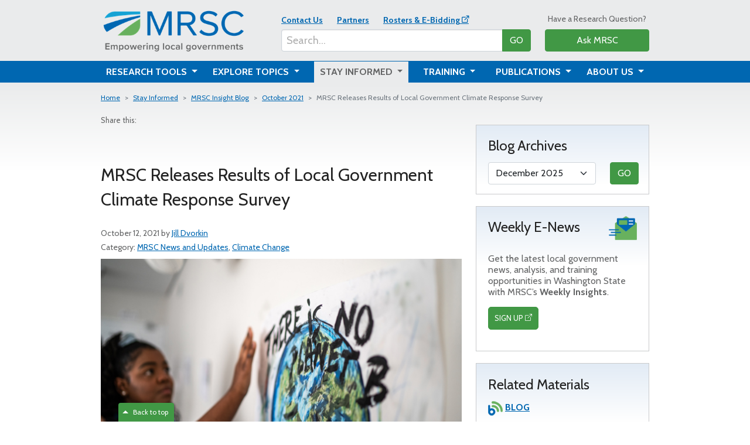

--- FILE ---
content_type: text/html; charset=utf-8
request_url: https://mrsc.org/stay-informed/mrsc-insight/october-2021/mrsc-releases-results-of-local-government-climate
body_size: 20712
content:


<!DOCTYPE html>

<html lang="en">
<head>
    <meta charset="utf-8" />
    <meta name="viewport" content="width=device-width, initial-scale=1" />
    <title>MRSC - MRSC Releases Results of Local Government Climate Response Survey</title>
    
    <meta content="climate change" name="keywords" />

    <link rel="canonical" href="https://mrsc.org/stay-informed/mrsc-insight/october-2021/mrsc-releases-results-of-local-government-climate" />

    <link rel="icon" href="/favicon.ico" sizes="any" />
    <link rel="icon" href="/mrscfavicon.svg" type="image/svg+xml" />

    <link href="https://cdn.jsdelivr.net/npm/bootstrap@5.1.3/dist/css/bootstrap.min.css" rel="stylesheet" integrity="sha384-1BmE4kWBq78iYhFldvKuhfTAU6auU8tT94WrHftjDbrCEXSU1oBoqyl2QvZ6jIW3" crossorigin="anonymous">
    <!--<link rel="stylesheet" href="https://cdn.jsdelivr.net/npm/bootstrap-icons@1.7.2/font/bootstrap-icons.css">-->
    <link rel="stylesheet" href="https://cdn.jsdelivr.net/npm/bootstrap-icons@1.13.1/font/bootstrap-icons.min.css">
    <link href="https://unpkg.com/bootstrap-table@1.21.1/dist/bootstrap-table.min.css" rel="stylesheet">
    <link rel="preconnect" href="https://fonts.googleapis.com">
    <link rel="preconnect" href="https://fonts.gstatic.com" crossorigin>
    <link href="https://fonts.googleapis.com/css2?family=Cabin:wght@400;700&display=swap" rel="stylesheet">
    <link href="//unpkg.com/vue-loading-spinner@1.0.11/dist/vue-loading-spinner.css" rel="preload" as="style" onload="this.onload=null;this.rel='stylesheet'">
    <noscript><link rel="stylesheet" href="styles.css"></noscript>

    <link rel="stylesheet" href="/css/site-1.min.css" />

    
    
    
    <script src="https://www.google.com/recaptcha/api.js" async defer></script>
    <script src="https://cdn.jsdelivr.net/npm/jquery/dist/jquery.min.js"></script>
    <script src="https://cdn.jsdelivr.net/npm/bootstrap@5.1.3/dist/js/bootstrap.bundle.min.js" integrity="sha384-ka7Sk0Gln4gmtz2MlQnikT1wXgYsOg+OMhuP+IlRH9sENBO0LRn5q+8nbTov4+1p" crossorigin="anonymous"></script>
    <script src="https://unpkg.com/bootstrap-table@1.21.1/dist/bootstrap-table.min.js"></script>
    <script src="/js/site-1.js"></script>
    
    <!-- Google tag (gtag.js) -->
<script async src="https://www.googletagmanager.com/gtag/js?id=G-1BGE63EDL4"></script>
<script>
  window.dataLayer = window.dataLayer || [];
  function gtag(){dataLayer.push(arguments);}
  gtag('js', new Date());

  gtag('config', 'G-1BGE63EDL4');
</script>

<!-- Google Tag Manager -->
<script>(function(w,d,s,l,i){w[l]=w[l]||[];w[l].push({'gtm.start':
new Date().getTime(),event:'gtm.js'});var f=d.getElementsByTagName(s)[0],
j=d.createElement(s),dl=l!='dataLayer'?'&l='+l:'';j.async=true;j.src=
'https://www.googletagmanager.com/gtm.js?id='+i+dl;f.parentNode.insertBefore(j,f);
})(window,document,'script','dataLayer','GTM-T2ZCS8Q');</script>
<!-- End Google Tag Manager -->
</head>
<body>    
    
    <!-- Google Tag Manager (noscript) -->
<noscript><iframe src="https://www.googletagmanager.com/ns.html?id=GTM-T2ZCS8Q"
height="0" width="0" style="display:none;visibility:hidden"></iframe></noscript>
<!-- End Google Tag Manager (noscript) -->
    <a name="top" class="lnkfirst"></a>
    <div class="skipnav">
        <a href="#mainbody">skip navigation</a>
    </div>
    

<header>
    <div class="container pb-lg-1 mb-lg-2 pb-3 mb-0">
        <div class="row align-items-end">
            <div class="col-12 col-md-8 col-lg-12 pre-navigation">
                <div class="row align-items-end">
                    <div class="col-7 col-lg-4 pr-2 d-flex logo-container">
                        <a class="d-inline-block align-self-end pt-2 pe-md-5 pb-0" href="/">
                            <img title="MRSC logo" 
                                alt="MRSC logo" 
                                class="img-fluid w-100" 
                                style="aspect-ratio: 2489 / 826"
                                src="/getmedia/944ad8e5-2639-473c-80da-f7a33a939e41/mrsc_full-color-tag_rgb.png?width=361&amp;height=119&amp;ext=.png" /></a>
                    </div>
                    <div class="col-4 offset-1 offset-lg-0 d-block d-lg-none pb-1">
                        <ul class="utility-links mb-0 ps-0 pb-1">
                                    <li class="d-md-inline-block"><strong><a href="/about/contact">Contact Us</a></strong></li>
                                    <li class="d-md-inline-block"><strong><a href="/about/partners">Partners</a></strong></li>
                                    <li class="d-md-inline-block"><strong><a href="https://mrscrosters.org/">Rosters &amp; E-Bidding</a></strong></li>
                        </ul>
                    </div>
                    <div class="col-12 col-lg-5 d-flex pb-1 ps-lg-0 utility-desktop">
                        <div class="align-self-end w-100">
                            <div class="desktop-utility-links d-none d-lg-block w-100">
                                <ul class="utility-links ps-0 mb-2" >
                                            <li class="d-md-inline-block"><strong><a href="/about/contact">Contact Us</a></strong></li>
                                            <li class="d-md-inline-block"><strong><a href="/about/partners">Partners</a></strong></li>
                                            <li class="d-md-inline-block"><strong><a href="https://mrscrosters.org/">Rosters &amp; E-Bidding</a></strong></li>
                                </ul>
                            </div>
                            <div class="search-bar w-100 input-group my-3 mb-md-0 my-lg-0">
                                <input class="form-control txtSearch" type="text" id="txtSearch" placeholder="Search..." aria-label="Search..." aria-describedby="buttonSearch">
                                <button class="btn btn-success btn-main-search" id="btnMainSearch">GO</button>
                            
                            </div>
                        </div>
                    </div>
                    <div class="col-lg-3 d-none d-lg-flex pb-1 ask-mrsc-link">
                        <div class="align-self-end w-100">
                            <p class="d-none d-md-block text-center mb-2" style="font-size: 0.875rem">Have a Research Question?</p>
                            <a class="btn btn-success w-100" href="/research-tools/ask-mrsc">Ask MRSC</a>
                        </div>
                    </div>
                </div>
            </div>
            <div class="col-12 col-md-4 col-lg-12 d-lg-none pb-1">
                

<div class="mobile-main-navigation dropdown">
    <div class="row">
        <div class="col-6 col-md-12 order-2 order-md-1 d-lg-none">
            <p class="d-none d-md-block text-center mb-2" style="font-size: 0.875rem">Have a Research Question?</p>
            <a class="btn btn-success w-100 mb-3 mb-lg-0" href="/research-tools/ask-mrsc">Ask MRSC</a>
        </div>
        <div class="col-6 col-md-12 order-1 order-md-2">
            <div class="dropdown d-none d-md-block">
                <button class="btn btn-primary dropdown-toggle w-100 mobile-nav-toggle" type="button" data-bs-toggle="dropdown" id="btnOpenTabletNav">SECTIONS&nbsp;<span>&nbsp;</span></button>
                <ul class="dropdown-menu mobile-nav w-100" aria-labelledby="btnOpenTabletNav">
                            <li><a class="dropdown-item" href="/research-tools">Research Tools</a></li>
                            <li><a class="dropdown-item" href="/explore-topics">Explore Topics</a></li>
                            <li><a class="dropdown-item" href="/stay-informed">Stay Informed</a></li>
                            <li><a class="dropdown-item" href="/training">Training</a></li>
                            <li><a class="dropdown-item" href="/publications">Publications</a></li>
                            <li><a class="dropdown-item" href="/about">About Us</a></li>
                </ul>
            </div>
            
            <button class="btn btn-primary w-100 d-md-none mobile-nav-toggle" type="button" data-bs-toggle="collapse" data-bs-target="#mobileMainNav" aria-expanded="false" aria-controls="mobileMainNav">SECTIONS&nbsp;<span>&nbsp;</span></button>
        </div>
        <div class="col-12 d-md-none order-3">
            <ul class="collapse mobile-nav mobile" id="mobileMainNav">
                        <li><a class="dropdown-item" href="/research-tools">Research Tools</a></li>
                        <li><a class="dropdown-item" href="/explore-topics">Explore Topics</a></li>
                        <li><a class="dropdown-item" href="/stay-informed">Stay Informed</a></li>
                        <li><a class="dropdown-item" href="/training">Training</a></li>
                        <li><a class="dropdown-item" href="/publications">Publications</a></li>
                        <li><a class="dropdown-item" href="/about">About Us</a></li>
            </ul>
        </div>
    </div>
</div>

            </div>
        </div>
    </div>
    <div style="background-color: #0067b1" class="d-none d-lg-block" id="mainNavBar">
        <div class="container">
            


<nav class="navbar navbar-expand-lg py-0">
    <div class="container-fluid px-0">
        <button class="navbar-toggler" type="button" data-bs-toggle="collapse" data-bs-target="#navbarNavDropdown" aria-controls="navbarNavDropdown" aria-expanded="false" aria-label="Toggle navigation">
            <span class="navbar-toggler-icon"></span>
        </button>
        <div class="collapse navbar-collapse" id="navbarNavDropdown">
            <ul class="navbar-nav d-flex w-100">
                        <li class="nav-item dropdown position-static flex-fill  mr-2">
                            <a class="nav-link dropdown-toggle d-inline-block px-2 w-100 text-center" href="javascript:void(0)" title="Research Tools" id="navDrop1" role="button" aria-expanded="false" data-bs-toggle="dropdown">
                                Research Tools
                            </a>
                            <div class="dropdown-menu w-100 row py-3" style="left:0" aria-labelledby="navDrop1">
                                    <div class="dropdown-menu-section col px-4 py-1">

                                            <h3>Have a Question? Ask MRSC!</h3>
                                        <div><div class="items no-bullet">
<p class="item">Eligible government agencies can use our free Ask MRSC service.</p>

<p class="item">With one call or click you can get a personalized answer from one of our trusted attorneys, or policy consultants!</p>

<p class="item"><a class="button small radius" href="/Research-Tools/Ask-MRSC">Ask MRSC</a></p>
</div>
</div>
                                    </div>
                                    <div class="dropdown-menu-section col px-4 py-1">

                                            <h3>Our Tools</h3>
                                        <div><strong><a href="/Research-Tools/Ask-MRSC-Archives">Ask MRSC Archives</a></strong><br />
<br />
<strong><a href="/Research-Tools/City-County-Websites-Search">City &amp; County Websites Search</a></strong><br />
<br />
<strong><a href="/Research-Tools/Washington-City-and-Town-Profiles">City &amp; Town Profiles</a></strong><br />
<br />
<strong><a href="/research-tools/county-profiles">County Profiles</a></strong><br />
<br />
<strong><a href="/Research-Tools/Local-Ballot-Measure-Database">Local Ballot Measure Database</a></strong><br />
<br />
<strong><a href="/Research-Tools/Sample-Documents">Sample Document Library</a></strong><br />
&nbsp;</div>
                                    </div>
                                    <div class="dropdown-menu-section col px-4 py-1">

                                            <h3>Legal Research</h3>
                                        <div><a href="/research-tools/contracting-requirements"><strong>Find Your Contracting Requirements</strong></a><br />
<br />
<a href="/Research-Tools/Utility-Liens-and-Shut-offs"><strong>Utility Liens and Shut-offs</strong></a><br />
<br />
<a href="/research-tools/city-codes"><strong>City &amp; Town Codes</strong></a><br />
<br />
<a href="/research-tools/county-codes"><strong>County Codes</strong></a><br />
<br />
<a href="/research-tools/legal-resources"><strong>RCWs, WACs &amp; Court Decisions</strong></a></div>
                                    </div>
                            </div>
                        </li>
                        <li class="nav-item dropdown position-static flex-fill  mx-2">
                            <a class="nav-link dropdown-toggle d-inline-block px-2 w-100 text-center" href="javascript:void(0)" title="Explore Topics" id="navDrop2" role="button" aria-expanded="false" data-bs-toggle="dropdown">
                                Explore Topics
                            </a>
                            <div class="dropdown-menu w-100 row py-3" style="left:0" aria-labelledby="navDrop2">
                                    <div class="dropdown-menu-section col px-4 py-1">

                                            <h3>Browse by Topic Area</h3>
                                        <div><p><strong><a href="/explore-topics/business-regulation">Business Licensing &amp; Regulation</a></strong></p>

<p><strong><a href="/explore-topics/environment">Climate &amp; Environment</a></strong></p>

<p><strong><a href="/explore-topics/code-enforcement">Code Enforcement &amp; Nuisances</a></strong></p>

<p><strong><a href="/explore-topics/engagement">Community Engagement</a></strong></p>

<p><strong><a href="/explore-topics/decisions-agos">Court Decisions &amp; AG Opinions</a></strong></p>

<p><strong><a href="/explore-topics/economic-development">Economic Development</a></strong></p>

<p><strong><a href="/explore-topics/officials">Elected &amp; Appointed Officials</a></strong></p>
</div>
                                    </div>
                                    <div class="dropdown-menu-section col px-4 py-1">

                                            <h3>&nbsp;</h3>
                                        <div><p><strong><a href="/explore-topics/elections">Elections</a></strong></p>

<p><strong><a href="/explore-topics/finance">Finance &amp; Budgeting</a></strong></p>

<p><strong><a href="/explore-topics/government-organization">Government Organization</a></strong></p>

<p><strong><a href="/explore-topics/housing-homelessness">Housing &amp; Homelessness</a></strong></p>

<p><strong><a href="/explore-topics/facilities">Infrastructure &amp; Public Facilities</a></strong></p>

<p><strong><a href="/explore-topics/parks">Parks, Recreation &amp; Cultural Programs</a></strong></p>

<p><strong><a href="/explore-topics/personnel">Personnel &amp; HR</a></strong></p>
</div>
                                    </div>
                                    <div class="dropdown-menu-section col px-4 py-1">

                                            <h3>&nbsp;</h3>
                                        <div><p><strong><a href="/explore-topics/planning">Planning &amp; Growth Management</a></strong></p>

<p><strong><a href="/explore-topics/procurement">Procurement &amp; Public Works</a></strong></p>

<p><strong><a href="/explore-topics/public-meetings">Public Meetings &amp; OPMA</a></strong></p>

<p><strong><a href="/explore-topics/public-records">Public Records &amp; PRA</a></strong></p>

<p><strong><a href="/explore-topics/public-safety">Public Safety</a></strong></p>

<p><strong><a href="/explore-topics/technology">Technology</a></strong></p>

<p><strong><a href="/explore-topics/utilities">Utilities &amp; Telecommunications</a></strong></p>
<br />
<a class="promo-link" href="/explore-topics/all-topic-pages">VIEW ALL TOPIC PAGES A-Z <span class="promo-link-arrow">&nbsp;</span></a></div>
                                    </div>
                            </div>
                        </li>
                        <li class="nav-item dropdown position-static flex-fill nav-item-active mx-2">
                            <a class="nav-link dropdown-toggle d-inline-block px-2 w-100 text-center" href="javascript:void(0)" title="Stay Informed" id="navDrop3" role="button" aria-expanded="false" data-bs-toggle="dropdown">
                                Stay Informed
                            </a>
                            <div class="dropdown-menu w-100 row py-3" style="left:0" aria-labelledby="navDrop3">
                                    <div class="dropdown-menu-section col px-4 py-1">

                                                <h3>Recent Blog Posts</h3>
                                            <div role="menu">
                                                        <p><strong><a href="/stay-informed/mrsc-insight/december-2025/2025-ballot-measures-november2" role="menuitem">November 2025 Ballot Measures: Counties and Special Purpose Districts</a></strong><br />
                                                            <em>December 17 2025</em>
                                                        </p>
                                                        <p><strong><a href="/stay-informed/mrsc-insight/december-2025/2025-ballot-measures-november" role="menuitem">November 2025 Ballot Measures: Cities and Towns</a></strong><br />
                                                            <em>December 15 2025</em>
                                                        </p>
                                                        <p><strong><a href="/stay-informed/mrsc-insight/december-2025/brownfields-reuse" role="menuitem">Yes, You Can! Revitalizing Downtowns Through Brownfields Cleanup and Reuse</a></strong><br />
                                                            <em>December 10 2025</em>
                                                        </p>
                                            </div>
                                            <br />
                                            <a class="promo-link" href="/stay-informed/mrsc-insight" role="menuitem">VIEW MORE BLOG POSTS <span class="promo-link-arrow">&nbsp;</span></a>                                          
                                    </div>
                                    <div class="dropdown-menu-section col px-4 py-1">

                                            <h3>Information You Need</h3>
                                        <div><p><a href="/stay-informed/e-news"><strong>MRSC E-Newsletters</strong></a></p>

<p><a href="/stay-informed/mrsc-insight"><strong>MRSC Insight Blog</strong></a></p>

<p><strong><a href="/stay-informed/print-newsletter">MRSC Print Newsletter</a></strong></p>

<p><strong><a href="/stay-informed/news">Local Governments In The News</a></strong></p>

<p><strong><a href="/explore-topics/planning/housing/landlord-seller-disclosure-requirements">Landlord/Seller Disclosure Requirements</a></strong></p>
</div>
                                    </div>
                            </div>
                        </li>
                        <li class="nav-item dropdown position-static flex-fill  mx-2">
                            <a class="nav-link dropdown-toggle d-inline-block px-2 w-100 text-center" href="javascript:void(0)" title="Training" id="navDrop4" role="button" aria-expanded="false" data-bs-toggle="dropdown">
                                Training
                            </a>
                            <div class="dropdown-menu w-100 row py-3" style="left:0" aria-labelledby="navDrop4">
                                    <div class="dropdown-menu-section col px-4 py-1">

                                            <h3>Upcoming Events</h3>
                                        <div><p><strong><a href="/Training/Upcoming-Trainings">Upcoming Trainings</a>&nbsp;</strong>&ndash;&nbsp;Attend our live webinars, virtual workshops, and in-person trainings to learn about key local government issues!</p>

<p><strong><a href="/Training/Digging-Into-Public-Works">Digging Into Public Works</a></strong>&nbsp;&ndash; In-person regional forums and training resources for public works staff and local contractors</p>
</div>
                                    </div>
                                    <div class="dropdown-menu-section col px-4 py-1">

                                            <h3>On-Demand</h3>
                                        <div><p><strong><a href="/Training/On-Demand-Webinars">On-Demand Webinars</a></strong>&nbsp;&ndash; Watch pre-recorded versions of our recent webinars, at your own convenience.</p>
&nbsp;

<p><strong><a href="/Training/PRA-OPMA-E-Learning">PRA/OPMA E-Learning Courses</a></strong>&nbsp;&ndash; Free video courses for city/town elected officials on the Public Records Act (PRA) and Open Public Meetings Act (OPMA).</p>
</div>
                                    </div>
                            </div>
                        </li>
                        <li class="nav-item dropdown position-static flex-fill  mx-2">
                            <a class="nav-link dropdown-toggle d-inline-block px-2 w-100 text-center" href="javascript:void(0)" title="Publications" id="navDrop5" role="button" aria-expanded="false" data-bs-toggle="dropdown">
                                Publications
                            </a>
                            <div class="dropdown-menu w-100 row py-3" style="left:0" aria-labelledby="navDrop5">
                                    <div class="dropdown-menu-section col px-4 py-1">

                                            <h3>View/Download Publications</h3>
                                        <div><p><a href="https://mrsc.org/getmedia/5cd2804b-eafa-4525-a4d0-422a03dea4c5/2026-budget-suggestions.pdf?ext=.pdf"><strong>2026&nbsp;Budget Suggestions</strong></a></p>

<p><a href="https://mrsc.org/getmedia/f7797a3e-d87b-4875-b70a-229a082d7ef3/Annexation-By-Washington-Cities-And-Towns.pdf?ext=.pdf"><strong>Annexation by Cities and Towns</strong></a></p>

<p><a href="https://mrsc.org/getmedia/5f218416-8d03-4ab2-b1af-eb86e42b3e87/City-Bidding-Book-Washington-State.pdf?ext=.pdf"><strong>City Bidding Book</strong></a></p>

<p><a href="https://mrsc.org/getmedia/a79caaa4-f96f-4f2b-8a5f-5e0f4afe3bde/Contracting-For-Services.pdf?ext=.pdf"><strong>Contracting for Services</strong></a></p>

<p><a href="https://mrsc.org/getmedia/c216867d-cfcb-48db-8c13-2098a3a5c846/County-Bidding-Book.pdf?ext=.pdf"><strong>County Bidding Book</strong></a></p>

<p><a href="https://mrsc.org/getmedia/6134275f-ca98-45b2-8c4c-aa49515363ab/County-Commissioner-Guide.pdf?ext=.pdf"><strong>County Commissioner Guide</strong></a></p>
</div>
                                    </div>
                                    <div class="dropdown-menu-section col px-4 py-1">

                                            <h3>&nbsp;</h3>
                                        <div><p><a href="https://mrsc.org/getmedia/54c058a5-4d57-4192-a214-15f2fa5ac123/Accessory-Dwelling-Units.pdf?ext=.pdf"><strong>Guidance for Accessory Dwelling Units</strong></a></p>

<p><a href="https://mrsc.org/getmedia/4785af3e-35c7-42ef-8e8e-a44c8d0786c4/Homelessness-And-Housing-Toolkit-For-Cities.pdf?ext=.pdf"><strong>Homelessness and Housing Toolkit for Cities</strong></a></p>

<p><a href="https://mrsc.org/getmedia/1e641718-94a0-408b-b9d9-42b2e1d8180d/Knowing-The-Territory.pdf?ext=.pdf"><strong>Knowing the Territory</strong></a></p>

<p><a href="https://mrsc.org/getmedia/44e20d0f-a536-473f-baac-bd7504323330/Local-Ordinances-For-Washington-Cities-And-Counties.pdf?ext=.pdf"><strong>Local Ordinances</strong></a></p>

<p><a href="/getmedia/034f13b6-7ec2-4594-b60b-efaf61dd7d10/Mayor-And-Councilmember-Handbook.pdf?ext=.pdf"><strong>Mayor &amp; Councilmember Handbook</strong></a></p></div>
                                    </div>
                                    <div class="dropdown-menu-section col px-4 py-1">

                                            <h3>&nbsp;</h3>
                                        <div><p><a href="/getmedia/275e74fc-9d43-4868-8987-a626ad2cea9f/open-public-meetings-act.pdf?ext=.pdf"><strong>Open Public Meetings Act</strong></a></p>

<p><a href="/getmedia/796a2402-9ad4-4bde-a221-0d6814ef6edc/Public-Records-Act.pdf?ext=.pdf"><strong>Public Records Act</strong></a></p>

<p><a href="/getmedia/386496e5-8d92-402b-a805-1777e6f8b2b5/Public-Works-Contracting.pdf?ext=.pdf"><strong>Public Works Contracting Best Practices</strong></a></p>

<p><a href="/getmedia/d3f7f211-fc63-4b7a-b362-cb17993d5fe5/Revenue-Guide-For-Washington-Cities-And-Towns.pdf?ext=.pdf"><strong>Revenue Guide for Cities</strong></a></p>

<p><a href="/getmedia/4865001b-1f63-410a-a5ed-8d1ad8d752f3/Revenue-Guide-For-Washington-Counties.pdf?ext=.pdf"><strong>Revenue Guide for Counties</strong></a></p>
<br />
<a class="promo-link" href="/publications">VIEW MORE PUBLICATIONS <span class="promo-link-arrow">&nbsp;</span></a></div>
                                    </div>
                            </div>
                        </li>
                        <li class="nav-item dropdown position-static flex-fill  ml-2">
                            <a class="nav-link dropdown-toggle d-inline-block px-2 w-100 text-center" href="javascript:void(0)" title="About Us" id="navDrop6" role="button" aria-expanded="false" data-bs-toggle="dropdown">
                                About Us
                            </a>
                            <div class="dropdown-menu w-100 row py-3" style="left:0" aria-labelledby="navDrop6">
                                    <div class="dropdown-menu-section col px-4 py-1">

                                            <h3>What We Do</h3>
                                        <div><p><a href="/about/about-mrsc"><strong>About MRSC</strong></a> &ndash; Learn about MRSC&#39;s&nbsp;mission and history.</p>

<p><a href="/about/mrsc-services"><strong>MRSC Services</strong></a>&nbsp;&ndash; Learn more about the many services MRSC provides for local government staff and officials.</p>

<hr />
<h3>Procurement Services (mrscrosters.org)</h3>

<p><a href="https://mrscrosters.org/"><strong>MRSC Rosters</strong></a>&nbsp;&ndash; Connect with businesses for small public works contracts, purchases, services, and consultants</p>

<p><a href="https://mrscrosters.org/public-agencies/electronic-bidding/"><strong>MRSC Electronic Bidding</strong></a>&nbsp;&ndash; Reduce administrative effort and move your bidding processes online, including sealed bids</p>
</div>
                                    </div>
                                    <div class="dropdown-menu-section col px-4 py-1">

                                            <h3>Who We Are</h3>
                                        <div><p><a href="/about/staff-directory"><strong>Staff Directory</strong></a>&nbsp;&ndash; Learn more about our staff members or email them directly.</p>

<p><a href="/about/employment"><strong>Join Our Team</strong></a>&nbsp;&ndash; See our current job opportunities and learn about our guiding values and benefits.</p>

<p><a href="/about/board-of-directors"><strong>Board of Directors</strong></a>&nbsp;&ndash; See our current board membership.</p>

<p><a href="/about/contact"><strong>Contact Us</strong></a>&nbsp;&ndash; Send us your comments, submit media requests, let us know about broken&nbsp;links, and more.</p>
</div>
                                    </div>
                            </div>
                        </li>
            </ul>
        </div>
    </div>
</nav>

<script>

    /*
    addEventListener('load', function() {
        $('#navbarNavDropdown .dropdown-menu').on('mouseover', function() {
            var self = $(this);
            $(self).siblings('.dropdown-toggle').each(function() { 
                if (!$(this).hasClass('dropdown-toggle-active'))
                    $(this).addClass('dropdown-toggle-active');
            })
        })

        $('#navbarNavDropdown .dropdown-menu').on('mouseout', function() {
            var self = $(this);
            $(self).siblings('.dropdown-toggle').removeClass('dropdown-toggle-active');
        })
    })
    */
</script>
        </div>
    </div>
</header>

<script>
window.addEventListener('load', function(e) {
    $('#btnMainSearch').on('click', function() {
        window.location.href = "/search-results?q=" + encodeURIComponent($('#txtSearch').val());
        //$("#btnMainSearch").attr("href", "/search-results?q=" + $('#txtSearch').val());
    })

    $("#txtSearch").keyup(function(e) {
        var code = (e.keyCode ? e.keyCode : e.which);    
        if(code == 13) 
        {                        
            window.location.href = "/search-results?q=" + encodeURIComponent($('#txtSearch').val());
        }
    });
})
</script>
    
    
    <a name="mainbody"></a>
    <div class="content-container">
        



<div class="container">
    <div class="row">
        <div class="col-12">
            


    <div class="row breadcrumb-section">
        <div class="col-12">
            

    <nav class="mb-3 mt-3" style="--bs-breadcrumb-divider: '>'; line-height: 1.25rem" aria-label="breadcrumb">
        <ol class="breadcrumb">
            <li class="breadcrumb-item small"><a href="/">Home</a></li> 
                    <li class="breadcrumb-item small"><a href="/stay-informed">Stay Informed</a></li>
                    <li class="breadcrumb-item small"><a href="/stay-informed/mrsc-insight">MRSC Insight Blog</a></li>
                    <li class="breadcrumb-item small"><a href="/stay-informed/mrsc-insight/october-2021">October 2021</a></li>
                    <li class="breadcrumb-item active small" aria-current="page">MRSC Releases Results of Local Government Climate Response Survey</li>
        </ol>
    </nav>

        </div>
    </div>

        </div>
        
    <div>
        
    </div>
    </div>
    <div class="row main-copy-area">
        <div class="col-lg-8 col-12 content-body" id="mainContentColumn">
            

    <div class="social-media-share">
                    <span class="no-print" style="font-size:13px;">Share this:</span>
            <style>
                @@media print {
                    .no-print {
                        display: none;
                    }
                }
            </style>
            <div style="line-height:15%;">
                <br />
            </div>
            <!-- ShareThis BEGIN -->
            <div class="sharethis-inline-share-buttons" style="height:32px;"></div>
            <!-- ShareThis END -->
            <br />
    </div>

            
            <div class="row">
                <div class="col-12">
                    
    <div>
        
    </div>
                </div>
            </div>
            




    <div class="row">
        <div class="col-12">
            <h1 class="main-page-title">MRSC Releases Results of Local Government Climate Response Survey</h1>
        </div>
    </div>


            
    <div class="row">
        <div class="col-12">
            <p class="blog-post-info">
                <span style="float:left;">October 12, 2021&nbsp; </span>
                <span style="float:left;"> by&nbsp;</span>

                                <a class="blog-info-link" href="/stay-informed/mrsc-insight?aid=26334b12cede4384b34f81bb8de60c8c" title="Blog posts by Jill Dvorkin">Jill Dvorkin</a>


                <br style="clear:both">
                <span style="float:left;">Category:&nbsp;</span>
                                <a class="blog-info-link" href="/stay-informed/mrsc-insight?catID=25&amp;cat=MRSC News and Updates" title="MRSC News and Updates category">MRSC News and Updates</a>
                                    <span style="float:left">,&nbsp; </span>
                                <a class="blog-info-link" href="/stay-informed/mrsc-insight?catID=38&amp;cat=Climate Change" title="Climate Change category">Climate Change</a>

                <br style="clear:both">
            </p>

        </div>
    </div>

        <div class="row blog-feature-image mb-3 mt-2">
            <div class="col-12">
                <img class="img-fluid w-100" 
                    style="aspect-ratio: 618 / 355"
                    src="/getmedia/f13dbe80-6bd2-4bae-b0a5-a28b61fdf42e/No_planet_b_618x355.jpg?width=618&amp;height=355&amp;ext=.jpg" 
                    alt="" 
                    title="" />
            </div>
        </div>

                        
            <div class="row">
                <div class="col-12">
                    
    <div>
        
    </div>
                </div>
            </div>
            



        <section class="page-body-section">
            <div class="row">
                <div class="col-12">
                    <p><em>Editor&#39;s note: Due to a coding error, images in the original post were out of order.&nbsp;</em></p>

<hr />
<p>In late July, as part of its&nbsp;Local Climate Response Project, MRSC distributed a survey&nbsp;to local government staff and officials with the following goals:</p>

<ul>
	<li>to better understand local concerns regarding climate change impacts;</li>
	<li>to learn about ongoing local climate-related efforts;</li>
	<li>to assess the need for and interest in climate-related resources; and</li>
	<li>to identify opportunities for local climate-related work going forward.</li>
</ul>

<p>MRSC received responses from 164 individuals from jurisdictions throughout the state ranging in size and type. MRSC staff reviewed the results and compiled this <a href="/getmedia/2445232d-ac0f-4640-8c2c-d32ebde1b9d8/MRSC-Cllimate-Survey-Report.pdf">Climate Survey Report</a>. The report evaluates the responses to each question by jurisdiction type, jurisdiction size, and region of the state, and includes some observations based on the results. The &ldquo;other&rdquo; jurisdiction category includes special purpose districts such as ports and water/sewer districts, as well as tribal jurisdictions.</p>

<p>The responses were divided almost evenly between geographic regions, although the types of jurisdictions reflected in each region varied as shown below. (A few respondents did not specify which jurisdiction they worked for, so a region could not be determined.) The regions are based on the Growth Management Hearings Board regions. &ldquo;Eastern Washington&rdquo; encompasses everything east of the Cascades; &ldquo;Central Puget Sound&rdquo; includes King, Kitsap, Pierce, and Snohomish counties; and &ldquo;Western Washington&rdquo; includes everything west of the Cascades and outside the Central Puget Sound region.</p>

<div class="table-container">
<table>
	<thead>
		<tr>
			<th colspan="5" style="&quot;background-color:" th="">Number of Respondents by Jurisdiction Type and Region</th>
		</tr>
	</thead>
	<tbody>
		<tr>
			<td><strong>Jurisdiction Type</strong></td>
			<td><strong>Eastern WA</strong></td>
			<td><strong>Central Puget Sound</strong></td>
			<td><strong>Western WA</strong></td>
			<td><strong>Total</strong></td>
		</tr>
		<tr>
			<td>City</td>
			<td>31</td>
			<td>29</td>
			<td>16</td>
			<td>76</td>
		</tr>
		<tr>
			<td>County</td>
			<td>9</td>
			<td>5</td>
			<td>15</td>
			<td>29</td>
		</tr>
		<tr>
			<td>Other</td>
			<td>10</td>
			<td>16</td>
			<td>20</td>
			<td>46</td>
		</tr>
		<tr>
			<td>Total</td>
			<td>50</td>
			<td>50</td>
			<td>51</td>
			<td>151</td>
		</tr>
	</tbody>
</table>
</div>

<p>This blog post will highlight some key takeaways from the survey.</p>

<h2>Climate Survey Reponses</h2>

<p>While it is worth reviewing the Survey Report in detail, there are some high-level observations about the survey results worth noting:</p>

<ol>
	<li>A majority of respondents indicated significant concerns about the impacts of climate change.</li>
	<li>There is ample opportunity for local climate-related action.</li>
	<li>Local governments need resources and expertise to meaningfully address climate effects.</li>
</ol>

<p>This section will provide a summary of these key takeaways.</p>

<h2>#1. Significant Concerns Expressed</h2>

<p>A majority of respondents indicated significant concerns about the impacts of climate change. Perhaps not surprisingly during a summer of historic heat waves and wildfires (and coinciding with the release of a grave new <a href="https://www.ipcc.ch/report/ar6/wg1/">UN International Panel on Climate Change Report</a>), most survey respondents expressed concerns about the impacts of climate change on their communities. Of the climate impacts included in the survey, respondents were most concerned about extreme heat, wildfires, and drought -- although other effects such as extreme rain/snow events, water scarcity, and flooding ranked high, as well. Some respondents wrote in additional concerns about climate impacts on ecosystem health, ocean acidification, and water quality.</p>
<img alt="Chart showing level of concern about different types of climate effects" src="/getattachment/f9d10c07-b3e8-45dd-aa11-635d86ffb3a7/Q2graph_618.png?lang=en-US" />
<p>The concern about different impacts varied throughout the state. From the Survey Report:</p>

<blockquote>
<p>[R]espondents from Eastern and Western Washington noted that wildfires, drought, and extreme heat were of most concern to them. In the Central Puget Sound region, extreme rain/snow events and extreme heat were of most concern. Respondents in Western Washington had the highest concern about flooding and sea level rise, while respondents in Eastern Washington expressed the least concern about those issues.&nbsp;</p>
</blockquote>
<img alt="Table showing average level of climate concern among local government respondents by geographic region of Washington State" src="/getattachment/cc4d4900-e4f5-4f3c-a461-d1a2d3e8581f/Table-AverageLevelConcernAboutClimateEffect_618.png?lang=en-US" />
<h2>#2. Opportunity for Local Climate-Related Action<strong> </strong></h2>

<p>There is ample opportunity for local climate-related action. Survey results reveal that there are opportunities for local action to:</p>

<ul>
	<li>engage with community members most impacted by climate change,</li>
	<li>identify and reduce sources of local greenhouse gas emissions, and</li>
	<li>take measures to adapt to/become more resilient to climate impacts.</li>
</ul>

<h3>Equity &amp; climate change</h3>

<p>Of the jurisdictions represented in the survey results, most have not taken steps to engage with those who are experiencing the first and worst effects of climate change &mdash; the type of engagement that is central to equity in climate planning.</p>

<p>With that said, a large majority of respondents expressed interest in learning more about various strategies to engage with and to address impacts to those communities hardest hit by climate change. Of particular interest was having access to data to help understand localized climate impacts and emergency response planning for those experiencing the worst consequences of climate change.</p>
<img alt="Chart showing level of interest in learning about strategies for assisting people most impacted by climate change" src="/getattachment/cc48b2c0-5749-407b-a240-d60e0ed851b0/Q4graph_618.png?lang=en-US" />
<h3>Greenhouse gas emissions reduction opportunities</h3>

<p>Another key area of opportunity is local greenhouse gas emission reduction through adoption of local policies and strategies. Only about a quarter of survey participants indicated that their jurisdiction has adopted or is in the process of drafting a climate action plan (CAP) &mdash; an important and comprehensive planning tool for local climate action (see <a href="/Stay-Informed/MRSC-Insight/October-2020/Climate-Change-What-Can-Local-Governments-Do">Climate Change: What Can Local Governments Do?</a> for more on CAPs).</p>

<p>Closer to 35% responded that their jurisdiction has conducted a greenhouse gas emissions inventory and/or targets. More jurisdictions have implemented various standalone greenhouse gas reduction strategies, such as installation of public electric vehicle charging stations (47% ), policies supporting walking, biking, and use of public transit (48%), and policies that advance energy conservation and efficiency (27%). These results show there is room for adoption of more policies at the local level to limit emissions &mdash; either standalone or as part of a comprehensive strategy. However, as noted in the Survey Report, the results should be understood within their&nbsp;proper&nbsp;context:</p>

<blockquote>
<p>[S]ome climate strategies may not apply to certain jurisdictions or may not be politically or financially feasible for others. For instance, the climate-related strategies of many special purpose districts may be limited primarily to the agency&rsquo;s own capital facilities and operations, while cities and counties have much broader authority, such as land use and transportation planning and implementation.</p>
</blockquote>

<p>A separate question asked what operational/capital facilities efforts local agencies are pursuing to reduce greenhouse gas emissions. About a third of respondents indicated that their agencies are not pursuing any such efforts. Of the actions local agencies are taking internally, energy retrofits of existing buildings and commitment to purchasing electric or low emissions vehicles ranked highest. About a third of jurisdictions had adopted employee-focused strategies that would reduce vehicle miles traveled such as telecommuting and offering free transit passes. Many of these internal operational changes could not only result in emissions reduction benefits, but also financial benefits.&nbsp;</p>
<img alt="Chart showing what capital or operational strategies local governments are using to reduce greenhouse gas emissions" src="/getattachment/93893696-8f4c-4012-9b51-725860362044/Q7graph_618.png?lang=en-US" />
<h3>Local adaptation and resiliency efforts</h3>

<p>Despite climate-related events increasing in frequency and intensity, over a quarter of respondents indicated that their jurisdictions are not engaged in any efforts to prepare for and adapt to climate change. With that said, many jurisdictions do appear to be taking meaningful steps such as emergency management planning and coordination with other jurisdictions or agencies to prepare for various impacts.</p>
<img alt="Chart showing what strategies local governments in Washington State are using to adapt to climate change and become more resilient" src="/getattachment/54e202d2-1619-4978-ba30-d0fc0a27008a/Q8graph_618.png?lang=en-US" />
<h2>#3. Local Governments Need Resources and Expertise</h2>

<p>&nbsp;A final takeaway is that local governments and agencies need financial resources and technical expertise to meaningfully address climate impacts. Local governments also face the challenge of competing public priorities and lack of political will to take action locally.</p>
<img alt="Chart showing barriers to developing climate response strategies as reported by local governments survey respondents in Washington State" src="/getattachment/30bdaae4-d922-47a1-93a4-b866f0a91434/Q9graph_618.png?lang=en-US" />
<h2>What Will MRSC Do with This Information?</h2>

<p>This survey was an initial step in gathering information and assessing local needs. MRSC is using these results to inform its ongoing Local Climate Response Project, which will include updated climate-related web resources, trainings, and blog posts.</p>

<p>Registration is now open for the <a href="/Training/Upcoming-Webinars/Developing-a-Local-Climate-Action-Strategy">Developing a Local Climate Action Strategy: Approaches for Washington Local Governments</a> webinar on November 15, the first in a series of three climate-related trainings offered at no cost. The presenters will provide&nbsp;insights from their involvement with the <a href="https://www.trpc.org/909/Thurston-Climate-Mitigation-Plan" target="_blank">Thurston Climate Mitigation Plan</a> planning process, as well as share tools and resources to assist local governments in their local climate planning efforts.</p>

<p>MRSC is also sharing these results with association and agency partners, including Association of Washington Cities (AWC) and the Department of Commerce, both of which are also embarking on important climate-related efforts for local governments. AWC will be hosting the&nbsp;<a href="https://wacities.org/events-education/Upcoming-AWC-events/events-details?ID=2199">Climate Resilience Forum on November 10</a>.</p>

<p>Finally, check our <a href="/Explore-Topics/Environment/Sustainability/Climate-Change-Contents">Climate Change</a> webpage often for Local Climate Response Project and new webpage updates. The new web resources will include an interactive map linking to climate-related policies and plans from around Washington State, links to resources including available financial and technical assistance, and topic pages focused on climate equity, greenhouse gas emissions reductions strategies, and climate adaptation/resilience.</p>

                </div>
            </div>
            <br />
        </section>

            <div class="row">
                <div class="col-12">
                    
    <div>
        
    </div>
                </div>
            </div>

            
    <section class="mb-3">
        <div class="row">
            <div class="col-12">
                <hr />
<p><em>MRSC is a private nonprofit organization serving local governments in Washington State. Eligible government agencies in Washington State may use our free, one-on-one <a href="/research-tools/ask-mrsc">Ask MRSC service</a> to get answers to legal, policy, or financial questions.</em></p>

            </div>
        </div>
    </section>

    <section class="blog-author-bio">
                        <div class="row">
                            <div class="col-2">
                                    <img class="img-fluid" alt="Photo of Jill Dvorkin" title="Jill Dvorkin" src="/getavatar/1ccfffbf-ed1f-4af8-8f95-e06b4422f741/avatar.jpg" />
                            </div>
                            <div class="col-10">
                                <h3>About Jill Dvorkin</h3>
                                <div>Jill joined MRSC as a legal consultant in June 2016 after working for nine years as a civil deputy prosecuting attorney for Skagit County. At Skagit County, Jill advised the planning department on a wide variety of issues including permit processing and appeals, Growth Management Act (GMA) compliance, code enforcement, SEPA, legislative process, and public records. Jill was born and raised in Fargo, ND, then moved to Bellingham to attend college and experience a new part of the country (and mountains!). She earned a B.A. in Environmental Policy and Planning from Western Washington University and graduated with a J.D. from the University of Washington School of Law in 2003.</div>

                                <a class="mt-3 d-inline-block" href="/stay-informed/mrsc-insight?aid=26334b12cede4384b34f81bb8de60c8c" title="Blog posts by Jill Dvorkin">VIEW ALL POSTS BY JILL DVORKIN</a>
                            </div>
                        </div>
    </section>


        </div>
        <div class="col-lg-4 sidebar" id="rightRail">
            <div class="right-tab d-lg-none" id="rightTab">
                <a class="tab-text"><span class="tab-text-more">More</span><span class="tab-text-hide">Hide</span></a>
            </div>
            
    



<section class="blog-month-select content-module content-promo">
    <h2>Blog Archives</h2>
    <div class="row">
        <div class="col-9">
            <select class="select-blog-month form-select w-100" id="selectMonth">
                        <option value="/stay-informed/mrsc-insight/december-2025">December 2025</option>
                        <option value="/stay-informed/mrsc-insight/november-2025">November 2025</option>
                        <option value="/stay-informed/mrsc-insight/october-2025">October 2025</option>
                        <option value="/stay-informed/mrsc-insight/september-2025">September 2025</option>
                        <option value="/stay-informed/mrsc-insight/august-2025">August 2025</option>
                        <option value="/stay-informed/mrsc-insight/july-2025">July 2025</option>
                        <option value="/stay-informed/mrsc-insight/june-2025">June 2025</option>
                        <option value="/stay-informed/mrsc-insight/may-2025">May 2025</option>
                        <option value="/stay-informed/mrsc-insight/april-2025">April 2025</option>
                        <option value="/stay-informed/mrsc-insight/march-2025">March 2025</option>
                        <option value="/stay-informed/mrsc-insight/february-2025">February 2025</option>
                        <option value="/stay-informed/mrsc-insight/january-2025">January 2025</option>
                        <option value="/stay-informed/mrsc-insight/december-2024">December 2024</option>
                        <option value="/stay-informed/mrsc-insight/november-2024">November 2024</option>
                        <option value="/stay-informed/mrsc-insight/october-2024">October 2024</option>
                        <option value="/stay-informed/mrsc-insight/september">September 2024</option>
                        <option value="/stay-informed/mrsc-insight/august-2024">August 2024</option>
                        <option value="/stay-informed/mrsc-insight/july-2024">July 2024</option>
                        <option value="/stay-informed/mrsc-insight/june-2024">June 2024</option>
                        <option value="/stay-informed/mrsc-insight/may-2024">May 2024</option>
                        <option value="/stay-informed/mrsc-insight/april-2024">April 2024</option>
                        <option value="/stay-informed/mrsc-insight/march-2024">March 2024</option>
                        <option value="/stay-informed/mrsc-insight/february-2024">February 2024</option>
                        <option value="/stay-informed/mrsc-insight/january-2024">January 2024</option>
                        <option value="/stay-informed/mrsc-insight/december-2023">December 2023</option>
                        <option value="/stay-informed/mrsc-insight/november-2023">November 2023</option>
                        <option value="/stay-informed/mrsc-insight/october-2023">October 2023</option>
                        <option value="/stay-informed/mrsc-insight/september-2023">September 2023</option>
                        <option value="/stay-informed/mrsc-insight/august-2023">August 2023</option>
                        <option value="/stay-informed/mrsc-insight/july-2023">July 2023</option>
                        <option value="/stay-informed/mrsc-insight/june-2023">June 2023</option>
                        <option value="/stay-informed/mrsc-insight/may-2023">May 2023</option>
                        <option value="/stay-informed/mrsc-insight/april-2023">April 2023</option>
                        <option value="/stay-informed/mrsc-insight/march-2023">March 2023</option>
                        <option value="/stay-informed/mrsc-insight/february-2023">February 2023</option>
                        <option value="/stay-informed/mrsc-insight/january-2023">January 2023</option>
                        <option value="/stay-informed/mrsc-insight/december-2022">December 2022</option>
                        <option value="/stay-informed/mrsc-insight/november-2022">November 2022</option>
                        <option value="/stay-informed/mrsc-insight/october-2022">October 2022</option>
                        <option value="/stay-informed/mrsc-insight/september-2022">September 2022</option>
                        <option value="/stay-informed/mrsc-insight/august-2022">August 2022</option>
                        <option value="/stay-informed/mrsc-insight/july-2022">July 2022</option>
                        <option value="/stay-informed/mrsc-insight/june-2022">June 2022</option>
                        <option value="/stay-informed/mrsc-insight/may-2022">May 2022</option>
                        <option value="/stay-informed/mrsc-insight/april-2022">April 2022</option>
                        <option value="/stay-informed/mrsc-insight/march-2022">March 2022</option>
                        <option value="/stay-informed/mrsc-insight/february-2022">February 2022</option>
                        <option value="/stay-informed/mrsc-insight/january-2022">January 2022</option>
                        <option value="/stay-informed/mrsc-insight/december-2021">December 2021</option>
                        <option value="/stay-informed/mrsc-insight/november-2021">November 2021</option>
                        <option value="/stay-informed/mrsc-insight/october-2021">October 2021</option>
                        <option value="/stay-informed/mrsc-insight/september-2021">September 2021</option>
                        <option value="/stay-informed/mrsc-insight/august-2021">August 2021</option>
                        <option value="/stay-informed/mrsc-insight/july-2021">July 2021</option>
                        <option value="/stay-informed/mrsc-insight/june-2021">June 2021</option>
                        <option value="/stay-informed/mrsc-insight/may-2021">May 2021</option>
                        <option value="/stay-informed/mrsc-insight/april-2021">April 2021</option>
                        <option value="/stay-informed/mrsc-insight/march-2021">March 2021</option>
                        <option value="/stay-informed/mrsc-insight/february-2021">February 2021</option>
                        <option value="/stay-informed/mrsc-insight/january-2021">January 2021</option>
                        <option value="/stay-informed/mrsc-insight/december-2020-1">December 2020</option>
                        <option value="/stay-informed/mrsc-insight/november-2020-1">November 2020</option>
                        <option value="/stay-informed/mrsc-insight/october-2020">October 2020</option>
                        <option value="/stay-informed/mrsc-insight/september-2020">September 2020</option>
                        <option value="/stay-informed/mrsc-insight/august-2020-1">August 2020</option>
                        <option value="/stay-informed/mrsc-insight/july-2020">July 2020</option>
                        <option value="/stay-informed/mrsc-insight/june-2020">June 2020</option>
                        <option value="/stay-informed/mrsc-insight/may-2020">May 2020</option>
                        <option value="/stay-informed/mrsc-insight/april-2020-1">April 2020</option>
                        <option value="/stay-informed/mrsc-insight/march-2020">March 2020</option>
                        <option value="/stay-informed/mrsc-insight/february-2020">February 2020</option>
                        <option value="/stay-informed/mrsc-insight/january-2020">January 2020</option>
                        <option value="/stay-informed/mrsc-insight/december-2019-1">December 2019</option>
                        <option value="/stay-informed/mrsc-insight/november-2019">November 2019</option>
                        <option value="/stay-informed/mrsc-insight/october-2019">October 2019</option>
                        <option value="/stay-informed/mrsc-insight/september-2019">September 2019</option>
                        <option value="/stay-informed/mrsc-insight/august-2019">August 2019</option>
                        <option value="/stay-informed/mrsc-insight/july-2019">July 2019</option>
                        <option value="/stay-informed/mrsc-insight/june-2019">June 2019</option>
                        <option value="/stay-informed/mrsc-insight/may-2019">May 2019</option>
                        <option value="/stay-informed/mrsc-insight/april-2019">April 2019</option>
                        <option value="/stay-informed/mrsc-insight/march-2019">March 2019</option>
                        <option value="/stay-informed/mrsc-insight/february-2019">February 2019</option>
                        <option value="/stay-informed/mrsc-insight/january-2019">January 2019</option>
                        <option value="/stay-informed/mrsc-insight/december-2018">December 2018</option>
                        <option value="/stay-informed/mrsc-insight/november-2018">November 2018</option>
                        <option value="/stay-informed/mrsc-insight/october-2018">October 2018</option>
                        <option value="/stay-informed/mrsc-insight/september-2018">September 2018</option>
                        <option value="/stay-informed/mrsc-insight/august-2018">August 2018</option>
                        <option value="/stay-informed/mrsc-insight/july-2018">July 2018</option>
                        <option value="/stay-informed/mrsc-insight/june-2018">June 2018</option>
                        <option value="/stay-informed/mrsc-insight/may-2018">May 2018</option>
                        <option value="/stay-informed/mrsc-insight/april-2018">April 2018</option>
                        <option value="/stay-informed/mrsc-insight/march-2018">March 2018</option>
                        <option value="/stay-informed/mrsc-insight/february-2018">February 2018</option>
                        <option value="/stay-informed/mrsc-insight/january-2018">January 2018</option>
                        <option value="/stay-informed/mrsc-insight/december-2017">December 2017</option>
                        <option value="/stay-informed/mrsc-insight/november-2017">November 2017</option>
                        <option value="/stay-informed/mrsc-insight/october-2017">October 2017</option>
                        <option value="/stay-informed/mrsc-insight/september-2017">September 2017</option>
                        <option value="/stay-informed/mrsc-insight/august-2017">August 2017</option>
                        <option value="/stay-informed/mrsc-insight/july-2017">July 2017</option>
                        <option value="/stay-informed/mrsc-insight/june-2017">June 2017</option>
                        <option value="/stay-informed/mrsc-insight/may-2017">May 2017</option>
                        <option value="/stay-informed/mrsc-insight/april-2017">April 2017</option>
                        <option value="/stay-informed/mrsc-insight/march-2017">March 2017</option>
                        <option value="/stay-informed/mrsc-insight/february-2017">February 2017</option>
                        <option value="/stay-informed/mrsc-insight/january-2017">January 2017</option>
                        <option value="/stay-informed/mrsc-insight/december-2016">December 2016</option>
                        <option value="/stay-informed/mrsc-insight/november-2016">November 2016</option>
                        <option value="/stay-informed/mrsc-insight/october">October 2016</option>
                        <option value="/stay-informed/mrsc-insight/september-2016">September 2016</option>
                        <option value="/stay-informed/mrsc-insight/august-2016">August 2016</option>
                        <option value="/stay-informed/mrsc-insight/july-2016">July 2016</option>
                        <option value="/stay-informed/mrsc-insight/june-2016">June 2016</option>
                        <option value="/stay-informed/mrsc-insight/may-2016">May 2016</option>
                        <option value="/stay-informed/mrsc-insight/april-2016">April 2016</option>
                        <option value="/stay-informed/mrsc-insight/march-2016">March 2016</option>
                        <option value="/stay-informed/mrsc-insight/february-2016">February 2016</option>
                        <option value="/stay-informed/mrsc-insight/january-2016">January 2016</option>
                        <option value="/stay-informed/mrsc-insight/december-2015">December 2015</option>
                        <option value="/stay-informed/mrsc-insight/november-2015">November 2015</option>
                        <option value="/stay-informed/mrsc-insight/october-2015">October 2015</option>
                        <option value="/stay-informed/mrsc-insight/september-2015">September 2015</option>
                        <option value="/stay-informed/mrsc-insight/august-2015">August 2015</option>
                        <option value="/stay-informed/mrsc-insight/july-2015">July 2015</option>
                        <option value="/stay-informed/mrsc-insight/june-2015">June 2015</option>
                        <option value="/stay-informed/mrsc-insight/may-2015">May 2015</option>
                        <option value="/stay-informed/mrsc-insight/april-2015">April 2015</option>
                        <option value="/stay-informed/mrsc-insight/march-2015">March 2015</option>
                        <option value="/stay-informed/mrsc-insight/february-2015">February 2015</option>
                        <option value="/stay-informed/mrsc-insight/january-2015">January 2015</option>
                        <option value="/stay-informed/mrsc-insight/september-2014">September 2014</option>
                        <option value="/stay-informed/mrsc-insight/january-2014">January 2014</option>
            </select>
        </div>
        <div class="col-3">
            <button class="btn btn-success" id="btnSelectedMonth">GO</button>
        </div>
    </div>
</section>

<script>
window.addEventListener('load', function(e) {
    let select = document.getElementById("selectMonth");
    $('#btnSelectedMonth').on('click', function() {
        window.location.href = select.value;
    });
});
</script>


            
    <div>
        












<div class="static-content content-module content-promo   "">
    <div class="clearfix mb-3">
        
        <h2 class="float-start" style="max-width: 75%">
Weekly E-News        </h2>        
        <img class="float-end content-promo-icon" src="/getmedia/f5877bf1-83be-474d-af9c-0a25cf06dad0/Icon_clr_E-Newsletters.png" />        
    </div>
    

    <div>
<p>Get the latest local government news, analysis, and training opportunities in Washington State with MRSC&rsquo;s <strong>Weekly Insights</strong>.</p>

<p><a class="button tiny radius" href="https://mrsc.us11.list-manage.com/subscribe?u=41e0a144d1e28f374cac44a28&amp;id=3809e444e9">SIGN UP</a></p>
    </div>


    
</div>


    


    </div>
            
    
        

<section class="related-materials content-module content-promo">
    <h2>Related Materials</h2>
    
                <div class="mb-4">
                    <img src="/getattachment/849d3a71-8cc0-4fac-9b79-113b4a58df71/Icon_Blog_25x25.png" />
                    <a class="d-inline-block mb-3" href="/stay-informed/mrsc-insight" title="BLOG section"><strong class="related-materials-section-heading">BLOG</strong></a>

                            <p><a href="/stay-informed/mrsc-insight/june-2021/mrsc-welcomes-lisa-pool" title="MRSC Welcomes New Public Policy Consultant Lisa Pool">MRSC Welcomes New Public Policy Consultant Lisa Pool </a></p>                        
                </div>
                <div class="mb-4">
                    <img src="/getattachment/b5178e93-7a42-42a5-a45a-4310728d4f1b/Icon_In-the-News_25x25_bottom-align.png" />
                    <a class="d-inline-block mb-3" href="/stay-informed/news" title="IN THE NEWS section"><strong class="related-materials-section-heading">IN THE NEWS</strong></a>

                            <p><a href="https://www.seattletimes.com/seattle-news/climate-lab/how-does-your-wa-neighborhood-rank-for-tree-equity-check-this-map/" title="How does your WA neighborhood rank for &#x2018;tree equity&#x2019;? Check this map">How does your WA neighborhood rank for ‘tree equity’? Check this map </a></p>                        
                </div>
                <div class="mb-4">
                    <img src="/getattachment/48a575de-410c-4511-8dc4-bec80c3d0c36/Icon_Ask-MRSC_25x25_bottom-align.png" />
                    <a class="d-inline-block mb-3" href="/research-tools/ask-mrsc-archives" title="ASK MRSC section"><strong class="related-materials-section-heading">ASK MRSC</strong></a>

                            <p><a href="/research-tools/ask-mrsc-archives/environment#Does-MRSC-have-any-information-about-regulating-ga" title="Does MRSC have any information about regulating gas-powered leaf blowers?">Does MRSC have any information about regulating gas-powered leaf blowers? </a></p>                        
                </div>
                <div class="mb-4">
                    <img src="/getattachment/3f3d18b3-ff5b-4500-8ba0-4be222e3a9a8/Icon_Topics_25x25.png" />
                    <a class="d-inline-block mb-3" href="/explore-topics" title="TOPICS section"><strong class="related-materials-section-heading">TOPICS</strong></a>

                            <p><a href="/explore-topics/environment/sustainability/greenhouse-gas-reduction" title="Greenhouse Gas Reduction Strategies for Local Governments">Greenhouse Gas Reduction Strategies for Local Governments </a></p>                        
                </div>
    
</section>

    

        </div>
    </div>

</div>

<script>
window.addEventListener("load", function() {

    document.querySelector("#rightTab").addEventListener("click", (event) => {
        let sidebar = document.querySelector(".sidebar");
        const container = document.querySelector('body > .content-container');
        if (sidebar.classList.contains('open')){
            sidebar.classList.remove('open');
            if (container) {
                container.classList.remove('sidebar-open');
            }
        }
        else{
            sidebar.classList.add('open');
            if (container) {
                    container.classList.add('sidebar-open');
            }
        }
    });

    var rightTabSiblings = $('#rightTab').siblings();
    var sidebarContentFound = false;
    if (rightTabSiblings && rightTabSiblings.length > 0) {
        for (var i = 0; i < rightTabSiblings.length; i++) {
            if ($(rightTabSiblings[i]).text().trim() != "")
                sidebarContentFound = true;
        }
    }

    if (!sidebarContentFound) {
        $('#mainContentColumn').removeClass('col-lg-8');
    }
});
</script>

    </div>
    
    <div class="container">
        <div class="row back-to-top-container">
            <div class="col">
                <div class="back-to-top" id="backToTop">
                    <a href="#top" title="Back to top">
                        <span style="height: 0px;width: 0px;margin: 0px 2px 2px;border-left: 0.4em solid transparent;border-right: 0.4em solid transparent;border-bottom: 0.4em solid rgb(255, 255, 255);"></span>
                        &nbsp;Back to top
                    </a>
                </div>
            </div>
        </div>
    </div>

    <footer id="footer">
        <div class="container">
            <div class="row">
                <div class="col-12">
                    
                        

<div class="footer-navigation">
    <div class="row">
                <div class="col-12 col-sm-6 col-md-3">
                    <h3>Who We Are</h3>
            
                    <div>
                        <p><a href="/about/about-mrsc">About MRSC</a></p>

<p><a href="/about/mrsc-services">MRSC Services</a></p>

<p><a href="/about/staff-directory">Staff Directory</a></p>

<p><a href="/about/employment">Join Our Team</a></p>

<p><a href="/about/board-of-directors">Board of Directors</a></p>

<p><a href="/about/partners">Our Partners</a></p>

<p><a href="/about/contact">Contact Us</a></p>

                    </div>
                    <p>&nbsp;</p>


                </div>
                <div class="col-12 col-sm-6 col-md-3">
                    <h3>Research &amp; Guidance</h3>
            
                    <div>
                        <p><a href="/research-tools/ask-mrsc">Ask MRSC - Submit a Question</a></p>

<p><a href="/research-tools/ask-mrsc-archives">Ask MRSC Archives</a></p>

<p><a href="/explore-topics/all-topic-pages">All Topic Pages A-Z</a></p>

<p><a href="/stay-informed/mrsc-insight">MRSC Insight Blog</a></p>

<p><a href="/training">Webinars &amp; Training</a></p>

<p><a href="/publications">Publications</a></p>

                    </div>
                    <p>&nbsp;</p>


                </div>
                <div class="col-12 col-sm-6 col-md-3">
                    <h3>Around Washington</h3>
            
                    <div>
                        <p><a href="/research-tools/sample-documents">Sample Document Library</a></p>

<p><a href="/research-tools/washington-city-and-town-profiles">City &amp; Town Profiles</a></p>

<p><a href="/research-tools/city-codes">City &amp; Town Codes</a></p>

<p><a href="/research-tools/county-profiles">County Profiles</a></p>

<p><a href="/research-tools/county-codes">County Codes</a></p>

<p><a href="/research-tools/city-county-websites-search">City &amp; County Websites Search</a></p>

<p><a href="/research-tools/local-ballot-measure-database">Local Ballot Measure Database</a></p>

<p><a href="/stay-informed/news">Local Governments in the News</a></p>

                    </div>
                    <p>&nbsp;</p>


                </div>
                <div class="col-12 col-sm-6 col-md-3">
                    <h3>Connect With Bidders</h3>
            
                    <div>
                        <p><a href="https://mrscrosters.org" target="_blank">MRSC Rosters (mrscrosters.org)</a></p>

<p><a href="https://mrscrosters.org/public-agencies/electronic-bidding/">MRSC Electronic Bidding</a></p>

<p>&nbsp;</p>

<h3>Subscribe</h3>

<p><a href="/stay-informed/e-news">MRSC&nbsp;E-Newsletters</a></p>

                    </div>
                    <p>&nbsp;</p>


                </div>
    </div>
</div>
                    
                </div>
            </div>
            <div class="row">
                <div class="col-12">
                    

<div class="footer-bottom-content">
<p><strong>Disclaimer:</strong> MRSC is a statewide resource that provides general legal and policy guidance to support local government entities in Washington State pursuant to <a href="https://app.leg.wa.gov/rcw/default.aspx?cite=43.110">chapter 43.110 RCW</a>. MRSC website content is for informational purposes only and is not intended as legal advice, nor as a substitute for the legal advice of an attorney. You should contact your own legal counsel if you have a question regarding your legal rights or any other legal issue.</p>

<p>&copy; 2025&nbsp;Municipal Research and Services Center of Washington (MRSC). All rights reserved. <a href="/privacy-and-terms">Privacy &amp; Terms</a>.</p>
<!-- ShareThis BEGIN -->

<div class="sharethis-inline-follow-buttons">&nbsp;</div>
<!-- ShareThis END -->
<style type="text/css">@media print {
.no-print { display:none; }
}
</style>
</div>
                </div>
            </div>            
        </div>
    </footer>

    <script src="/_content/Kentico.Content.Web.Rcl/Scripts/jquery-3.5.1.js"></script>
<script src="/_content/Kentico.Content.Web.Rcl/Scripts/jquery.unobtrusive-ajax.js"></script>
<script src="/_content/Kentico.Content.Web.Rcl/Content/Bundles/Public/systemFormComponents.min.js"></script>


    

    
<!-- ShareThis (social media sharing) -->
<script type='text/javascript' src='https://platform-api.sharethis.com/js/sharethis.js#property=601201b65705640011df194c&product=sop' async='async'></script>
<!-- End ShareThis -->

    <div class="rail-shade" id="railShade"></div>
</body>
</html>


--- FILE ---
content_type: text/css
request_url: https://mrsc.org/css/site-1.min.css
body_size: 9651
content:
@charset "UTF-8";body{line-height:16px}h1,h2,h3,h4,h5,h6,.h1,.h2,.h3,.h4,.h5,.h6{line-height:1.4;outline:0;margin-top:.2rem;margin-bottom:.5rem}h1,.h1{font-size:1.5625rem}@media(min-width:768px){h1,.h1{font-size:1.875rem}}h2,.h2{font-size:1.125rem}@media(min-width:768px){h2,.h2{font-size:1.5rem}}h3,.h3{font-size:1rem}@media(min-width:768px){h3,.h3{font-size:1.25rem}}h4,.h4{font-size:.8125rem}@media(min-width:768px){h4,.h4{font-size:1.125rem}}h1,h2,h3,h4,h5,h6{line-height:1.4}h1 p,h2 p,h3 p,h4 p,h5 p,h6 p{line-height:inherit!important}small,.small{font-size:.75rem}a{text-decoration:underline;color:#0067b1}a:hover{text-decoration:none;color:#0067b1}p{line-height:1.2rem}p:last-child{margin-bottom:0}.btn-success{background:#419845;border-color:#419845}.btn-success:hover{background:#18711c}.btn-success:active:focus{box-shadow:none}.btn-success:focus{box-shadow:none}.btn-primary{background:#0067b1;border-color:#0067b1}.btn-primary:active:focus{box-shadow:none}.btn-primary:focus{box-shadow:none}a.btn-primary:focus{text-decoration:underline}.dropdown-menu{color:#636465}.form-control{box-shadow:inset 0 1px 2px rgba(0,0,0,.1);color:rgba(0,0,0,.75);transition:box-shadow .45s,border-color .45s ease-in-out}.form-control:focus{background:#fafafa;border-color:#999;outline:0;box-shadow:0 0 5px #999}.form-select:focus{border-color:#999;outline:0;box-shadow:0 0 0 .25rem #0067b1}.card{border:1px solid #c9cacc;border-radius:0}.bg-light-blue{background-color:#deeff5}.bg-purple{background:#524e86!important}body{font-family:"Cabin","Helvetica Neue","Helvetica",Helvetica,Arial,sans-serif;font-weight:normal;font-style:normal;line-height:1}h1,h2,h3,h4,h5,h6{font-weight:normal;font-style:normal;color:#222;text-rendering:optimizeLegibility}body{color:#636465}.feature-image{padding-bottom:.625rem}.content-container{overflow:hidden;position:relative;margin-bottom:3rem;background:#fff;background:url([data-uri]);background:-moz-linear-gradient(top,#eaebec 0,#fff 150px);background:-webkit-gradient(linear,left top,left bottom,color-stop(0,#eaebec),color-stop(150px,#fff));background:-webkit-linear-gradient(top,#eaebec 0,#fff 150px);background:-o-linear-gradient(top,#eaebec 0,#fff 150px);background:-ms-linear-gradient(top,#eaebec 0,#fff 150px);background:linear-gradient(to bottom,#eaebec 0,#fff 150px);filter:progid:DXImageTransform.Microsoft.gradient(startColorstr="#eaebec",endColorstr="#fff",GradientType=0);background-repeat:no-repeat}.content-container.sidebar-open{overflow:visible}.back-to-top-container{margin-top:-35px}.back-to-top-container .back-to-top{z-index:100;font-size:.75rem;position:fixed;color:#fff;bottom:0;background-color:#419845;margin-left:1.875rem;border-top-left-radius:4px;border-top-right-radius:4px;float:left}.back-to-top-container .back-to-top:hover{background-color:#18711c}.back-to-top-container .back-to-top a{text-decoration:none;color:#fff;padding:.625rem .3125rem;padding-right:.625rem;display:block}.back-to-top-container .back-to-top a span{margin-bottom:2px!important;display:inline-block}.blue-panel{background-color:#deeff5;padding:1.5rem 1.25rem;margin-bottom:1rem}.dropdown-toggle-active{background:#fff;color:#0067b1!important;text-decoration:none}ul,ol{padding-left:1.1rem}@media(min-width:992px){.container{max-width:960px!important}}ul.inner-page-links li{margin-bottom:.9375rem}.skipnav{display:none;position:fixed;top:0;left:0;background-color:#419845;padding:.625rem .625rem;z-index:520}.skipnav a{color:#fff}.text-right{text-align:right}.text-smaller{font-size:90%}.text-small{font-size:.8125rem}.text-tiny{font-size:.6875rem}.btn-large{padding-top:.875rem;padding-right:1.75rem;padding-bottom:.9375rem;padding-left:1.75rem}.btn-medium{padding-top:.625rem;padding-right:1.25rem;padding-bottom:.6875rem;padding-left:1.25rem}blockquote{line-height:1.2;color:#6f6f6f;margin:0 0 .9375rem;padding:.5625rem 1.25rem 0 1.1875rem;border-left:1px solid #ddd}blockquote p{line-height:1.2;color:#6f6f6f}.bg-purple h1,.bg-purple h2,.bg-purple h3,.bg-purple h4,.bg-purple h5,.bg-purple h6{color:#fff!important}hr{border:solid #ddd;border-width:1px 0 0;clear:both;margin:.75rem 0 1rem;height:0;opacity:1!important}.sidebar{padding-top:.75rem}.rail-shade{display:none}@media(max-width:991.98px){.rail-shade{width:100vw;height:100vh;position:fixed;top:0;left:0;background-color:#000;opacity:.5;z-index:999}}.rail-shade.open{display:block}@media(max-width:991.98px){.content-container .main-copy-area .sidebar{width:300px;position:absolute;z-index:1000;top:0;right:-298px;border-left:2px solid #419845;background-color:#eaebec;-webkit-transition:right .5s ease-in-out;-moz-transition:right .5s ease-in-out;-o-transition:right .5s ease-in-out;transition:right .5s ease-in-out}.content-container .main-copy-area .sidebar .right-tab{height:20px;width:65px;font-size:.75rem;line-height:1rem;background-color:#419845;color:#fff;position:absolute;font-weight:bold;left:-44px;top:50px;padding:1px 1px;border-top-left-radius:4px;border-top-right-radius:4px;transform:rotate(-90deg);-ms-transform:rotate(-90deg);-webkit-transform:rotate(-90deg);cursor:pointer;text-transform:lowercase;text-align:center}.content-container .main-copy-area .sidebar .right-tab .tab-text{color:#fff;text-decoration:none;letter-spacing:1px}.content-container .main-copy-area .sidebar .right-tab .tab-text:before{height:0;width:0;margin:5px -5px 2px 0;border-top:.4em solid transparent;border-bottom:.4em solid transparent;border-left:.4em solid #fff;display:inline;content:"";transform:rotate(-90deg);-ms-transform:rotate(-90deg);-webkit-transform:rotate(-90deg);float:left;margin-left:10px}.content-container .main-copy-area .sidebar .right-tab .tab-text .tab-text-hide{display:none}.content-container .main-copy-area .sidebar.open{right:0;width:300px}.content-container .main-copy-area .sidebar.open .tab-text:before{transform:rotate(90deg);-ms-transform:rotate(90deg);-webkit-transform:rotate(90deg)}.content-container .main-copy-area .sidebar.open .tab-text .tab-text-more{display:none}.content-container .main-copy-area .sidebar.open .tab-text .tab-text-hide{display:inline}}.cursor-pointer{cursor:pointer}a.external-link{position:relative}a.external-link:after{font-family:"Bootstrap-icons";display:inline;position:relative;content:" ";font-size:12px;padding:0}[data-open-close] .open-trigger{padding-left:0;padding-right:0;padding-bottom:.25rem;padding-top:1.25rem;color:#0067b1}[data-open-close] .open-trigger a:before{display:inline-block;content:"";vertical-align:-.125em;mask-image:url("data:image/svg+xml,<svg xmlns='http://www.w3.org/2000/svg' width='16' height='16' fill='currentColor' class='bi bi-caret-down-fill' viewBox='0 0 16 16'><path d='M7.247 11.14 2.451 5.658C1.885 5.013 2.345 4 3.204 4h9.592a1 1 0 0 1 .753 1.659l-4.796 5.48a1 1 0 0 1-1.506 0z'/> </svg>");background-repeat:no-repeat;background-size:1rem 1rem;background-color:currentColor;height:1rem;width:1rem;padding-right:1rem;margin-right:1rem;mask-repeat:no-repeat;mask-position:center;clip-path:padding-box inset(.28125em 0)}[data-open-close] .open-trigger:not(.collapsed){background-color:transparent;box-shadow:none}[data-open-close] .open-trigger:not(.collapsed) a:before{mask-image:url("data:image/svg+xml,<svg xmlns='http://www.w3.org/2000/svg' width='16' height='16' fill='currentColor' class='bi bi-caret-up-fill' viewBox='0 0 16 16'><path d='m7.247 4.86-4.796 5.481c-.566.647-.106 1.659.753 1.659h9.592a1 1 0 0 0 .753-1.659l-4.796-5.48a1 1 0 0 0-1.506 0z'/> </svg>")}.is-invalid .invalid-feedback{display:block;color:#dc3545}@media print{.utility-desktop,.utility-links,.ask-mrsc-link,.mobile-main-navigation,.footer-navigation,.back-to-top-container,.section-topic-selector,.main-copy-area>.sidebar,.social-media-share,#mainNavBar{display:none!important}header,.content-container{background:#fff!important}.main-copy-area>.content-body{flex:0 0 auto;width:100%!important}}.button.small{margin-bottom:0}.button.small.radius{padding-top:.875rem;padding-right:1.75rem;padding-bottom:.9375rem;padding-left:1.75rem;font-size:.8125rem}.button.tiny.radius{padding:.625rem .625rem;font-size:.8125rem}.button.radius{border-radius:5px;border-style:solid;border-width:1px;cursor:pointer;font-family:"Cabin","Helvetica Neue","Helvetica",Helvetica,Arial,sans-serif;font-weight:normal;line-height:normal;margin:0 0 1.25rem;position:relative;text-decoration:none;text-align:center;-webkit-appearance:none;-webkit-border-radius:5px;display:inline-block;padding-top:1rem;padding-right:2rem;padding-bottom:1.0625rem;padding-left:2rem;font-size:1rem;background-color:#419845;border-color:#419845;color:#fff;transition:background-color 300ms ease-out}.button.radius:hover{background-color:#18711c}.content-module .disclaimer h1{font-size:1.45rem!important}.content-module .disclaimer h2{font-size:1.2rem!important;line-height:1.5rem}.content-module .disclaimer p{font-size:.9rem!important;line-height:1.2}section.ask-mrsc .question .open-trigger a{color:#0067b1;font-weight:bold;cursor:pointer}section.ask-mrsc .question .open-trigger a:link,section.ask-mrsc .question .open-trigger a:hover,section.ask-mrsc .question .open-trigger a:visited,section.ask-mrsc .question .open-trigger a:active{color:#0067b1;font-weight:bold;cursor:pointer}section.ask-mrsc .question .open-trigger a:hover{text-decoration:underline!important}section.ask-mrsc .question .answer{display:none;background-color:#eaebec;padding:1.25rem 1.25rem;margin-bottom:.625rem}section.ask-mrsc .question.open .answer{display:block}header{background:#eaebec}header nav .navbar-nav .nav-item.nav-item-active .nav-link{background:#eaebec;color:#636465;text-decoration:none}header nav .navbar-nav .nav-item .nav-link{margin-top:1px;color:#fff;text-transform:uppercase;font-weight:700;padding-top:10px;padding-bottom:10px}header nav .navbar-nav .nav-item .nav-link:hover,header nav .navbar-nav .nav-item .nav-link:active{background:#fff;color:#0067b1;text-decoration:none}header nav .navbar-nav .nav-item .nav-link.dropdown-toggle.show{background:#fff;color:#0067b1;text-decoration:none}header nav .navbar-nav .nav-item.dropdown:hover .dropdown-menu{margin-top:0;border-top:0}header nav .navbar-nav .nav-item .dropdown-menu{border-radius:0;padding:.625rem 0;background-color:#fff;max-width:none;margin-top:0;border-top:0;border-bottom:1px solid #c9cacc;border-left:1px solid #c9cacc;border-right:1px solid #c9cacc;background:#eaebec;background:-moz-linear-gradient(top,#fff 0,#eaebec 100%);background:-webkit-gradient(linear,left top,left bottom,color-stop(0,#fff),color-stop(100%,#eaebec));background:-webkit-linear-gradient(top,#fff 0,#eaebec 100%);background:-o-linear-gradient(top,#fff 0,#eaebec 100%);background:-ms-linear-gradient(top,#fff 0,#eaebec 100%);background:linear-gradient(to bottom,#fff 0,#eaebec 100%);filter:progid:DXImageTransform.Microsoft.gradient(startColorstr="#fff",endColorstr="#eaebec",GradientType=0)}header nav .navbar-nav .nav-item .dropdown-menu.show{display:flex}header nav .navbar-nav .nav-item .dropdown-menu .dropdown-menu-section:not(:last-child){border-right:1px solid #c9cacc}header nav .navbar-nav .nav-item .dropdown-menu .dropdown-menu-section h1,header nav .navbar-nav .nav-item .dropdown-menu .dropdown-menu-section h2,header nav .navbar-nav .nav-item .dropdown-menu .dropdown-menu-section h3,header nav .navbar-nav .nav-item .dropdown-menu .dropdown-menu-section h4{font-size:1.25rem}header nav .navbar-nav .nav-item .dropdown-menu .dropdown-menu-section .button.small.radius{margin-bottom:0;padding:.625rem .625rem}@media(min-width:992px){header .pre-navigation .utility-desktop{width:45.66666667%}header .pre-navigation .ask-mrsc-link{width:21%}}header ul.utility-links{list-style:none}header ul.utility-links li{margin-top:.625rem;font-size:.875rem;margin-right:1.25rem}@media(min-width:992px){header .logo-container{height:5.75rem}}header .logo-container img{max-height:100px}header .dropdown-toggle.show:after{border-top:0;border-right:.3em solid transparent;border-bottom:.3em solid;border-left:.3em solid transparent}header .mobile-main-navigation .dropdown-toggle:after{border:0}header .mobile-main-navigation .mobile-nav-toggle{border-radius:0;background-color:#0067b1;border-color:#0067b1;outline:0;box-shadow:none}header .mobile-main-navigation .mobile-nav-toggle span{float:right;margin-top:-.3rem;width:1rem;height:0;-webkit-box-shadow:0 10px 0 1px #fff,0 16px 0 1px #fff,0 22px 0 1px #fff;box-shadow:0 10px 0 1px #fff,0 16px 0 1px #fff,0 22px 0 1px #fff;margin-right:2rem}@media(max-width:575.98px){header .mobile-main-navigation .mobile-nav-toggle span{margin-right:0}}header .mobile-main-navigation .mobile-nav-toggle[aria-expanded=true]{background-color:#015795;border-color:#015795}header .mobile-main-navigation ul.mobile-nav{list-style:none;padding-left:0}header .mobile-main-navigation ul.mobile-nav li{border-top:1px solid #fff;font-size:1rem;margin:0;line-height:1.125rem;background-color:#0067b1;color:#fff}header .mobile-main-navigation ul.mobile-nav li:first-child{border-top:0;margin-top:0}header .mobile-main-navigation ul.mobile-nav li a{display:block;padding:.5rem;color:#fff;text-transform:uppercase}header .mobile-main-navigation ul.mobile-nav li a:focus,header .mobile-main-navigation ul.mobile-nav li a:active{background-color:#0067b1;color:#fff}header .mobile-main-navigation ul.mobile-nav li a:hover{background-color:#015795;color:#fff}header .mobile-main-navigation ul.mobile-nav.mobile{margin-top:-15px}header .mobile-main-navigation ul.mobile-nav.dropdown-menu{padding:0;border-radius:0}footer{padding-top:1rem;padding-bottom:1rem;background:#eaebec}footer h1,footer h2,footer h3,footer h4{padding-top:0;padding-bottom:0;font-size:1.25rem;display:block}footer img{max-width:100%}@media(min-width:992px){footer .footer-split:first-child{border-right:1px solid #c9cacc}}footer .footer-navigation ul li.list-group-item{border:0;line-height:1.5rem}footer .footer-navigation ul li.list-group-item a{font-size:.875rem}@media(min-width:576px){footer .footer-navigation ul li.list-group-item{padding:0;background-color:transparent}}@media(max-width:575.98px){footer .footer-navigation{margin-bottom:1rem}footer .footer-navigation .footer-nav-toggle{padding:.25rem 1rem;text-align:left;margin-top:5px;background-color:#f5f6f6;color:#419845;cursor:pointer;background-image:url([data-uri]);background-position:95% center;background-repeat:no-repeat;font-size:1.25rem;display:block;border:0;border-radius:0}footer .footer-navigation .footer-nav-toggle:active,footer .footer-navigation .footer-nav-toggle:focus{box-shadow:none}footer .footer-navigation .footer-nav-toggle[aria-expanded=true]{background-image:url("[data-uri]")}footer .footer-navigation ul li.list-group-item{background-color:#f5f6f6;padding-top:0;padding-bottom:0}}footer .footer-bottom-content{font-size:.75rem;padding-bottom:.25rem;padding-top:1rem}.home-page-feature{border:1px solid #c9cacc!important;padding:0 0!important;overflow:hidden;display:block;width:100%;position:relative}@media(max-width:575.98px){.home-page-feature{border:0!important}}@media(min-width:992px){.home-page-feature{height:360px!important}}.home-page-feature img{height:100%}@media(max-width:767.98px){.home-page-feature img{margin-bottom:.5rem}}@media(min-width:576px){.home-page-feature .home-page-feature-caption{width:100%;background-color:rgba(0,0,0,.5);color:#fff;position:absolute;bottom:0;padding:.625rem 1.25rem;-webkit-transition:bottom 2s ease-out;transition:bottom 2s ease-out;-o-transition:bottom 2s ease-out;-moz-transition:bottom 2s ease-out}.home-page-feature .home-page-feature-caption a{color:#fff}}@media(min-width:992px){.secondary-feature .content-module{height:360px!important}}.content-module{margin:.5rem 0 .625rem;padding:1rem 1.25rem;border:1px solid #c9cacc;line-height:1.2rem}.content-module .img-fluid{width:100%}.content-module h2{font-size:1.5rem!important;padding-bottom:.25rem;line-height:2rem}.content-module h2 *{line-height:2rem}.content-module.content-promo{background:#fff;background:-moz-linear-gradient(top,#e2ebf5 0,#fff 100px);background:-webkit-gradient(linear,left top,left bottom,color-stop(0,#e2ebf5),color-stop(100px,#fff));background:-webkit-linear-gradient(top,#e2ebf5 0,#fff 100px);background:-o-linear-gradient(top,#e2ebf5 0,#fff 100px);background:-ms-linear-gradient(top,#e2ebf5 0,#fff 100px);background:linear-gradient(to bottom,#e2ebf5 0,#fff 100px);filter:progid:DXImageTransform.Microsoft.gradient(startColorstr="#e2ebf5",endColorstr="#fff",GradientType=0)}.content-module.content-promo.bg-info{background:#009dda!important}.content-module.content-promo.text-white a{color:#fff}.content-module.content-promo .promo-item{margin-bottom:1.5rem;font-size:1rem}.content-module.content-promo .promo-item .promo-item-title{margin-bottom:.2rem}.content-module.content-promo>.clearfix{position:relative}.content-module.content-promo .content-promo-icon{max-width:48px}.sidebar .content-module{margin-bottom:1.25rem}.promo-link{font-size:.875rem;display:flex}.promo-link .promo-link-arrow{height:0;width:0;margin:3px 3px;border-top:.4em solid transparent;border-bottom:.4em solid transparent;border-left:.4em solid #225eac;display:inline-block}.text-white .promo-link .promo-link-arrow{border-left:.4em solid #fff}.initial-home-layout [class*=home-module-]>div{height:98%}.initial-home-layout [class*=home-module-]>div>.content-promo{height:100%}[class*=small-rows-]>.col>div{height:100%}[class*=small-rows-]>.col>div>.content-promo{height:100%}.content-body{padding-bottom:1.25rem}.content-body ul li,.content-body ol li{padding-bottom:.5rem}.content-body p,.content-body ul,.content-body ol,.content-body div,.content-body span{line-height:1.5rem}.content-body h1{margin-bottom:1.5rem}.content-body img{max-width:100%}.bi-question-circle-fill{color:#d8d8d8}.tooltip-inner{text-align:left;width:80%;max-width:600px}ul.no-bullet{list-style:none;margin-left:0;padding-left:0}.information-callout{background-color:#eaebec;border:0}.information-callout,.temporary-announcement{padding:.75em;margin:1em auto;width:100%}.temporary-announcement{background-color:#e7f3dd;border:1px solid #679146}.in-page-nav{border:1px solid #c9cacc;padding:.625rem .625rem;margin-bottom:.625rem;background:#fff;background:-moz-linear-gradient(top,#deeff5 0,#fff 30px);background:-webkit-gradient(linear,left top,left bottom,color-stop(0,#deeff5),color-stop(30px,#fff));background:-webkit-linear-gradient(top,#deeff5 0,#fff 30px);background:-o-linear-gradient(top,#deeff5 0,#fff 30px);background:-ms-linear-gradient(top,#deeff5 0,#fff 30px);background:linear-gradient(to bottom,#deeff5 0,#fff 30px);filter:progid:DXImageTransform.Microsoft.gradient(startColorstr="#deeff5",endColorstr="#fff",GradientType=0)}.in-page-nav a[data-bs-toggle]{display:block;text-align:center;font-size:.75rem}.in-page-nav a[data-bs-toggle][aria-expanded=true] .opened-message{display:inline}.in-page-nav a[data-bs-toggle][aria-expanded=true] .closed-message{display:none}.in-page-nav a[data-bs-toggle][aria-expanded=false] .opened-message{display:none}.in-page-nav a[data-bs-toggle][aria-expanded=false] .closed-message{display:inline}.in-page-nav a[data-bs-toggle] [data-arrow]{display:inline-block}.in-page-nav a{color:#419845;font-size:.875rem}.in-page-nav .in-page-nav-items p{line-height:21px;margin-top:0;margin-bottom:.9375rem}.blog-author-bio{padding:1.25rem 1.25rem;background:#f5f6f6}.blog-info-link{float:left;font-size:.875rem}.blog-post-info *{font-size:.875rem}.select-blog-month:focus{box-shadow:none!important}.section-topic-selector{background:#deeff5}.text-pubdate{font-size:.75rem}table{background:#fff;margin-bottom:1.25rem;border:solid 1px #5f5f5f;border-collapse:separate;border-spacing:1px}table.table-interactive thead,table.table-interactive tfoot{background:#0067b1}table thead,table tfoot{background:#5f5f5f}table thead tr th,table thead tr td,table tfoot tr th,table tfoot tr td{color:#fff;border-width:0!important;font-size:.875rem;font-weight:bold;color:#fff;text-align:left}table thead tr th .th-inner,table tfoot tr th .th-inner{padding:0!important;display:inline}table thead tr th,table thead tr td,table tfoot tr th,table tfoot tr td,table tbody tr th,table tbody tr td{padding:.5625rem .625rem!important;line-height:1.125rem;display:table-cell}table tr th,table tr td{font-size:.875rem;color:#222}table tr:nth-of-type(even){background:#eaebec}table tr td{border-width:0!important}table tr.no-records-found{display:none}table[data-detail-view] tr:nth-of-type(even){background:transparent}table[data-detail-view] .table-row-dark{background:#eaebec!important}table[data-detail-view] .table-row-dark+tr.detail-view{background:#eaebec}table[data-detail-view] tbody tr[data-has-detail-view]{cursor:pointer}table[data-detail-view] tbody tr[data-has-detail-view].expanded .expand-trigger:before{content:"";height:0;width:0;margin:0 3px 0 0;border-left:.4em solid transparent;border-right:.4em solid transparent;border-bottom:.4em solid #0067b1;display:inline-block;vertical-align:middle}table[data-detail-view] tbody tr[data-has-detail-view]:not(.expanded) .expand-trigger:before{content:"";height:0;width:0;margin:0 3px 0 0;border-top:.4em solid #0067b1;border-right:.4em solid transparent;border-left:.4em solid transparent;display:inline-block;vertical-align:middle}.table-container{position:relative}.table-container table{z-index:20}.table-container table .full{width:100%}.table-container:before{content:"";width:0;height:0;border-style:solid;border-width:49.5px 66px 49.5px 0;border-color:transparent #3b3b3b transparent transparent;position:absolute;top:75px;left:30px;opacity:0;z-index:-10000;transition:opacity 1s ease}.table-container:after{content:"";width:0;height:0;border-style:solid;border-width:49.5px 0 49.5px 66px;border-color:transparent transparent transparent #3b3b3b;position:absolute;top:75px;right:30px;opacity:0;z-index:-10000;transition:opacity 1s ease}.table-container.animating:before{z-index:10000;opacity:.5}.table-container.animating:after{z-index:10000;opacity:.5}.bootstrap-table .pagination .page-item{font-size:.875rem;margin-left:.3125rem;height:1.5rem}.bootstrap-table .pagination .page-item:hover a{background:#f5f6f6}.bootstrap-table .pagination .page-item.disabled:hover a{background:transparent}.bootstrap-table .pagination .page-item.disabled a{color:#999}.bootstrap-table .pagination .page-item.active .page-link{background:#c9cacc;color:#fff;font-weight:bold;cursor:default}.bootstrap-table .pagination .page-item .page-link{border:0;border-radius:5px;color:#0067b1;padding:.3125rem .625rem .3125rem;background:transparent}.bootstrap-table .pagination .page-item .page-link:hover{text-decoration:none}.bootstrap-table .pagination-info{font-size:.875rem}.bootstrap-table .fixed-table-container .table thead th .sortable{background-image:none!important}.bootstrap-table .fixed-table-container .table thead th .sortable .arrow-down{margin:0 0 -3px 5px!important;display:inline-block!important;border-left:8px solid transparent!important;border-right:8px solid transparent!important;border-top:8px solid #fff!important;position:relative}.bootstrap-table .fixed-table-container .table thead th .sortable .arrow-up{margin:0 0 7px -16px!important;display:inline-block!important;border-left:8px solid transparent!important;border-right:8px solid transparent!important;border-bottom:8px solid #fff!important;position:relative}.bootstrap-table .fixed-table-container .table thead th .sortable.both .arrow-down:after{content:"";position:absolute;top:-7px;left:-6px;border-top:6px solid #0067b1;border-right:6px solid transparent;border-left:6px solid transparent}.bootstrap-table .fixed-table-container .table thead th .sortable.both .arrow-up:after{content:"";position:absolute;top:1px;left:-6px;border-left:6px solid transparent;border-right:6px solid transparent;border-bottom:6px solid #0067b1}.bootstrap-table .fixed-table-container .table thead th .sortable.desc .arrow-down:after{content:"";position:absolute;top:-7px;left:-6px;border-top:6px solid #0067b1;border-right:6px solid transparent;border-left:6px solid transparent}.bootstrap-table .fixed-table-container .table thead th .sortable.desc .arrow-up:after{content:"";position:absolute;top:1px;left:-6px;border-left:6px solid transparent;border-right:6px solid transparent;border-bottom:6px solid #fff}.bootstrap-table .fixed-table-container .table thead th .sortable.asc .arrow-down:after{content:"";position:absolute;top:-7px;left:-6px;border-top:6px solid #fff;border-right:6px solid transparent;border-left:6px solid transparent}.bootstrap-table .fixed-table-container .table thead th .sortable.asc .arrow-up:after{content:"";position:absolute;top:1px;left:-6px;border-left:6px solid transparent;border-right:6px solid transparent;border-bottom:6px solid #0067b1}.alphabet-jump-links .list-group-item{padding:0 .75rem;border:0;border-right:1px solid #808080;margin-bottom:1rem}.alphabet-jump-links .list-group-item:last-child{border-right:0}.accordion .accordion-item{border:0;background:transparent}.accordion .accordion-item .accordion-header .accordion-button{padding-left:0;padding-right:0;padding-bottom:.25rem;padding-top:1.25rem;color:#0067b1}.accordion .accordion-item .accordion-header .accordion-button:before{display:inline-block;content:"";vertical-align:-.125em;mask-image:url("data:image/svg+xml,<svg xmlns='http://www.w3.org/2000/svg' width='16' height='16' fill='currentColor' class='bi bi-caret-down-fill' viewBox='0 0 16 16'><path d='M7.247 11.14 2.451 5.658C1.885 5.013 2.345 4 3.204 4h9.592a1 1 0 0 1 .753 1.659l-4.796 5.48a1 1 0 0 1-1.506 0z'/> </svg>");background-repeat:no-repeat;background-size:1rem 1rem;background-color:currentColor;height:1rem;width:1rem;padding-right:1rem;margin-right:1rem;mask-repeat:no-repeat;mask-position:center;clip-path:padding-box inset(.28125em 0)}.accordion .accordion-item .accordion-header .accordion-button:after{display:none}.accordion .accordion-item .accordion-header .accordion-button:focus{box-shadow:none}.accordion .accordion-item .accordion-header .accordion-button:not(.collapsed){background-color:transparent;box-shadow:none}.accordion .accordion-item .accordion-header .accordion-button:not(.collapsed):before{mask-image:url("data:image/svg+xml,<svg xmlns='http://www.w3.org/2000/svg' width='16' height='16' fill='currentColor' class='bi bi-caret-up-fill' viewBox='0 0 16 16'><path d='m7.247 4.86-4.796 5.481c-.566.647-.106 1.659.753 1.659h9.592a1 1 0 0 0 .753-1.659l-4.796-5.48a1 1 0 0 0-1.506 0z'/> </svg>")}.accordion .accordion-item .accordion-collapse{background-color:#eaebec;padding:.25rem 0;margin-bottom:.625rem;margin-top:.75rem}.staff-directory .staff-department .card{border:0;margin-bottom:1.25rem}.staff-directory .staff-department .card .person{padding-left:18px}.staff-directory .staff-department .card .person a[data-bs-toggle=modal]{border-radius:0;color:#419845;background-color:#f5f6f6;border:0;padding:.1875rem .3125rem;text-align:left;width:100%}.staff-directory .staff-department .card .person>p small{font-size:.875rem;line-height:1rem}.ask-mrsc-form .step{margin-bottom:2.5rem}.ask-mrsc-form .form-section-title{margin-bottom:1.5rem}.ask-mrsc-form .form-section-title>h3{background-color:#419845;color:#fff;text-align:center;height:2rem;width:6.25rem;display:inline-block;position:relative;margin-right:1.5rem;display:inline-block}.ask-mrsc-form .form-section-title>h3:after{content:"";height:0;width:0;margin:0;border-top:1rem solid transparent;border-bottom:1rem solid transparent;border-left:1rem solid #419845;position:absolute;right:-1rem}.ask-mrsc-form .form-section-title>span{display:inline-block}.ask-mrsc-form .step-filter .list-group-item{padding:0 .75rem;border:0;border-right:1px solid #808080;margin-bottom:1.2rem}.ask-mrsc-form .step-filter .list-group-item:last-child{border-right:0}.ask-mrsc-form .inquiry-error-message{color:#f00}.ask-mrsc-form .category-tooltip{white-space:nowrap;width:65%}.ask-mrsc-form .category-tooltip-title{position:absolute;background-color:#fff;border:2px solid #000;padding:3px;z-index:10000;display:none;white-space:normal}@media(max-width:767.98px){.ask-mrsc-form .category-tooltip-title{left:0}}@media(min-width:768px) and (max-width:991.98px){.ask-mrsc-form .category-tooltip-title{width:40%}}@media(max-width:991.98px){.ask-mrsc-form .category-tooltip-title{display:block}}.area-code-wrapper:before{content:"(";position:absolute;left:0;top:.4rem;font-size:2rem}.area-code-wrapper:after{content:")";position:absolute;right:0;top:.4rem;font-size:2rem}input[type=checkbox],input[type=radio]{box-sizing:border-box;padding:0}input{line-height:normal}input[type=checkbox]+label,input[type=radio]+label{display:inline-block;margin-left:.5rem;margin-right:1rem;margin-bottom:0;vertical-align:baseline}label{font-size:.875rem;color:#4d4d4d;cursor:pointer;display:block;font-weight:normal;line-height:1.5;margin-bottom:0}::-webkit-input-placeholder{color:#aeaeae!important}::-moz-placeholder{color:#aeaeae!important}::-ms-placeholder{color:#aeaeae!important}::placeholder{color:#aeaeae!important}.content-body input[type=text],.content-body input[type=password],.content-body input[type=date],.content-body input[type=datetime],.content-body input[type=datetime-local],.content-body input[type=month],.content-body input[type=week],.content-body input[type=email],.content-body input[type=number],.content-body input[type=search],.content-body input[type=tel],.content-body input[type=time],.content-body input[type=url],.content-body textarea{border:1px solid #ccc;border-radius:0;box-shadow:inset 0 1px 2px rgba(0,0,0,.1);display:block;font-size:.875rem;transition:box-shadow .45s,border-color .45s ease-in-out;font-size:.875rem;margin:0 0 1rem 0;padding:.5rem;height:2.3125rem;width:100%}.content-body textarea{height:10rem!important}.content-body select{border-radius:0}.ktc-default-section span.ktc-radio{display:block;margin-bottom:.5rem}.ktc-default-section .required-field:before{content:"*"}.ktc-default-section .form-check-control{margin-bottom:2rem}.kentico-form .btn-submit-kentico-form{margin-top:15px}.search-result{margin-bottom:2rem}.search-result img{float:left;padding-right:.625rem;padding-bottom:.625rem;width:120px;height:auto}.search-result-topic{background-color:#f5f6f6;color:#419845;display:inline-block;margin-top:7px;padding:5px}.div-search-filter .items ul{margin-left:0;padding-left:0}.div-search-filter .items ul li{list-style:none;margin-bottom:.625rem}input#txtSearch{font-size:1.125rem;padding:.25rem .5rem}@media(max-width:991.98px){.txtSDSearch,.sd-search-within-text{width:75%!important;display:block}.selSDSearchOptions{width:75%;display:inline-block}}ul.pagination{display:inline-block;margin-bottom:0}ul.pagination li{float:left;display:block;height:1.5rem;color:#225eac;font-size:.875rem;margin-left:.3125rem}ul.pagination li a{text-decoration:none;display:block;padding:.3125rem .625rem .3125rem;color:#225eac;border-radius:5px}ul.pagination li a:hover{text-decoration:none}ul.pagination li.unavailable a{cursor:default;color:#999}ul.pagination li.current a{background:#c9cacc;color:#fff;font-weight:bold;cursor:default}.btn-secondary-nav{background-color:#e2ebf5;display:inline-block;margin:0 10px 20px 0;padding:10px;border-radius:0;line-height:1rem;color:#0067b1}.modal-dialog{top:5rem}@media(min-width:992px){.modal-dialog{max-width:800px}}.modal-dialog .modal-content{border-radius:0;padding:1.75rem}.modal-dialog .modal-content>h4:first-child{padding-right:3rem}.modal-dialog .modal-content .modal-body{padding:0;margin-top:.5rem}.modal-dialog .modal-content .modal-body *{line-height:1.2rem}.modal-dialog .btn-close{box-sizing:content-box;width:auto!important;height:auto!important;padding:0!important;color:#aaa;border:0;border-radius:.25rem;opacity:1;font-weight:bold;background:transparent;font-size:2.5rem;position:absolute;right:1.75rem;cursor:pointer}*:focus-visible{outline:0}.accessible a:focus-visible{text-decoration:underline!important}.accessible .logo-container a:focus-visible{border-bottom:1px solid #0067b1}.accessible .button:focus-visible{color:#fff;background-color:#157347;border-color:#146c43;box-shadow:0 0 0 .25rem rgba(60,153,110,.5);text-decoration:underline}

--- FILE ---
content_type: application/javascript
request_url: https://mrsc.org/js/site-1.js
body_size: 3433
content:
const debounce = (func, delay) => {
    var timeout;
    return function () {
        var context = this, args = arguments;
        clearTimeout(timeout);
        timeout = setTimeout(function () {
            func.apply(context, args);
        }, delay);
    };
};

function setCookie(cname, cvalue, exdays) {
    const d = new Date();
    d.setTime(d.getTime() + (exdays * 24 * 60 * 60 * 1000));
    let expires = "expires=" + d.toUTCString();
    document.cookie = cname + "=" + cvalue + ";" + expires + ";path=/";
}

function getCookie(cname) {
    let name = cname + "=";
    let decodedCookie = decodeURIComponent(document.cookie);
    let ca = decodedCookie.split(';');
    for (let i = 0; i < ca.length; i++) {
        let c = ca[i];
        while (c.charAt(0) == ' ') {
            c = c.substring(1);
        }
        if (c.indexOf(name) == 0) {
            return c.substring(name.length, c.length);
        }
    }
    return "";
}

function validateBootstrapForm(form, event) {
    if (form != null) {
        var formIsValid = form.checkValidity();

        form.classList.add('was-validated');

        if (!formIsValid) {
            $('.form-control:invalid').parent().addClass('is-invalid');
            $('.form-check-input:invalid').closest('.form-check-control').addClass('is-invalid');

            //monitor for changes in validity and update parent classes
            $('.form-control').on("change", function () {
                if ($(this).is(':valid') && $(this).parent().hasClass('is-invalid')) {
                    $(this).parent().removeClass('is-invalid');
                }
                else if ($(this).is(':invalid') && !($(this).parent().hasClass('is-invalid'))) {
                    $(this).parent().addClass('is-invalid');
                }
            });

            $('.form-check-input').on("change", function () {
                if ($(this).is(':valid') && $(this).closest('.form-check-control').hasClass('is-invalid')) {
                    $(this).closest('.form-check-control').removeClass('is-invalid');
                }
                else if ($(this).is(':invalid') && !($(this).closest('.form-check-control').hasClass('is-invalid'))) {
                    $(this).closest('.form-check-control').addClass('is-invalid');
                }
            })

            //scroll to first error
            $('html, body').animate({
                scrollTop: $(":invalid").first().offset().top
            }, 100);


            event.preventDefault();
            //event.stopPropagation();
            return false;
        }
        return true;
    }
}

function isElementInViewport(elemID, offset) {
    var el = document.getElementById(elemID);
    var rect = el.getBoundingClientRect();

    return (
        rect.top + offset <= (window.innerHeight || document.documentElement.clientHeight)        
    );
}

function onFooterVisibilityChange(callback) {
    var old_visible;
    return function () {
        var visible = isElementInViewport('footer', 0);
        if (visible != old_visible) {
            old_visible = visible;
            if (typeof callback == 'function') {
                callback();
            }
        }
    }
}

var footerVisHandler = onFooterVisibilityChange(function () {
    if (isElementInViewport('footer', 0)) {
        document.getElementById('backToTop').style.position = 'relative';
    }
    else {
        document.getElementById('backToTop').style.position = 'fixed';
    }
});

addEventListener('DOMContentLoaded', footerVisHandler, false);
addEventListener('load', footerVisHandler, false);
addEventListener('scroll', footerVisHandler, false);
addEventListener('resize', footerVisHandler, false);


addEventListener('load', function () {
    $('.ask-mrsc .question .open-trigger a').click(function () {
        $(this).closest('.open-trigger').siblings('.answer').toggle();
    });
});

$.fn.isInViewport = function (offsetPercentage) {
    var elementTop = $(this).offset().top;

    var windowHeight = $(window).height();  

    var viewportTop = $(window).scrollTop();
    var viewportBottom = viewportTop + windowHeight;

    var offset = windowHeight * offsetPercentage * 0.01;

    elementTop += offset;

    return elementTop < viewportBottom;
};


addEventListener('load', function () {
    //animate table being swiped left to right and back when table comes into view on mobile device
    if ($('table').length > 0) {
        var overflowElementIndicated = new Array($('table').length);

        for (var i = 0; i < $('table').length; i++)
            overflowElementIndicated[i] = false;

        var overflowElementVisHandler = function (e) {
            var allIndicated = true;
            for (var j = 0; j < $('table').length; j++) {
                if (!overflowElementIndicated[j]) {
                    allIndicated = false;
                    var tableEle = $('table')[j];
                    if ($(tableEle).isInViewport(40)) {
                        overflowElementIndicated[j] = true;

                        //animate once
                        var tableWidth = $(tableEle).width();
                        var parentWidth = $(tableEle).parent().width();
                        var widthDiff = tableWidth - parentWidth;

                        if (tableWidth > parentWidth) {
                            var tableContainer = $(tableEle).closest('.table-container');
                            $(tableContainer).addClass('animating');
                            $(tableEle).css({ position: 'relative' }).animate({ 'right': widthDiff + 'px' }, 'slow', 'swing').delay(300).animate({ 'right': '0px' }, 'slow', 'swing', function () { $(tableContainer).removeClass('animating') });
                        }
                    }
                }
            }

            if (allIndicated) {
                removeEventListener(e.type, overflowElementVisHandler);
            }
        }

        addEventListener('scroll', overflowElementVisHandler);
    }
})

addEventListener('load', function () {
    $('.btn-submit-kentico-form').on("click", function (event) {
        //validate field data
        var form = document.getElementsByClassName("kentico-form")[0]; //document.getElementById('formUpdateCityOfficial');
        if (form != null) {
            //kentico forms: insert invalid input feedback - only works well when labels are not whole sentences
            $(".form-control").each(function (i) {
                el = this;
                root = $(el).closest('.form-field');
                var labelText = "";
                if (root != null) {
                    label = $(root).children('.control-label');
                    if (label != null)
                        labelText = $(label).text();
                }
                if (labelText != "") {
                    $("<div class='invalid-feedback'>Please enter the " + labelText.toLowerCase() + ".</div>").insertBefore($(el));
                }
                
            });

            $(".ktc-radio-list").each(function (i) {
                el = this;
                root = $(el).closest('.form-check-control');
                var labelText = "";
                if (root != null) {
                    label = $(root).children('.control-label');
                    if (label != null)
                        labelText = $(label).text();
                    if (labelText != "") {
                        $("<div class='invalid-feedback'>Please select the " + labelText.toLowerCase() + ".</div>").insertAfter($(label));
                    }
                }
            });

            var valid = validateBootstrapForm(form, event);

            if (!valid)
                return;
        }
    });


    //remove tab indexes that were copied into the content, tab indexes should not be set anyway - per Lighthouse
    function RemoveTabIndexes() {
        var tIndex = 0;
        $('[tabindex]').each(function () {
            $(this).removeAttr("tabindex");
        });
    }

    $(".skipnav a").focus();
    RemoveTabIndexes();


    //go accessible
    var isAcc = false;
    $(window).keyup(function (e) {
        var code = (e.keyCode ? e.keyCode : e.which);
        if (code == 9 && !e.shiftKey && isAcc == false) {
            if (!$(document.activeElement.previousElementSibling).is("input")) {
                //$(".skipnav").show();
                //$(".skipnav a").focus();
                //isAcc = true;
                $('body').addClass('accessible');

                if ($(document.activeElement).closest("header").length > 0) {
                    $(".skipnav").show();
                    $(".skipnav a").focus();
                    isAcc = true;
                    e.preventDefault();
                }
            }
        }
        else if (code == 13 && $(document.activeElement).filter(':focus').hasClass('dropdown-toggle')) {            
            var href = $(document.activeElement).attr("href");
            window.location.href = href;
        }
    });

    $('#navbarNavDropdown .dropdown-toggle').on('click', function () {
        var href = $(this).attr("href");
        window.location.href = href;
    })

    $('.bootstrap-table table').removeClass('table-hover');

    //sidebar
    $('.right-tab').on('click', function () {
        //$('#rightRail').toggleClass('open');
        $('#railShade').toggleClass('open');        
        $('.right-rail').toggleClass('open');
    })

    //insert up/down arrows for sortable columns
    $('.th-inner.sortable').each(function () {
        var self = this;
        $(self).append('<span class="arrow-down"></span><span class="arrow-up"></span>');
    })
});


window.addEventListener('DOMContentLoaded', function () {
    document.querySelectorAll('a[href]').forEach(link => {
        if (!link.href.includes(window.location.host)
            && link.dataset.bsToggle == null
            && !link.href.includes('javascript:')
        ) {
            link.classList.add("external-link");
        }
    });

    document.querySelectorAll('.open-trigger').forEach(trigger => {
        trigger.classList.add("collapsed");

        trigger.addEventListener('click', function () {
            if (trigger.classList.contains('collapsed')) {
                trigger.classList.remove("collapsed");
            }
            else {
                trigger.classList.add("collapsed");
            }
        });

        
    });
});


//data-has-detail-view

